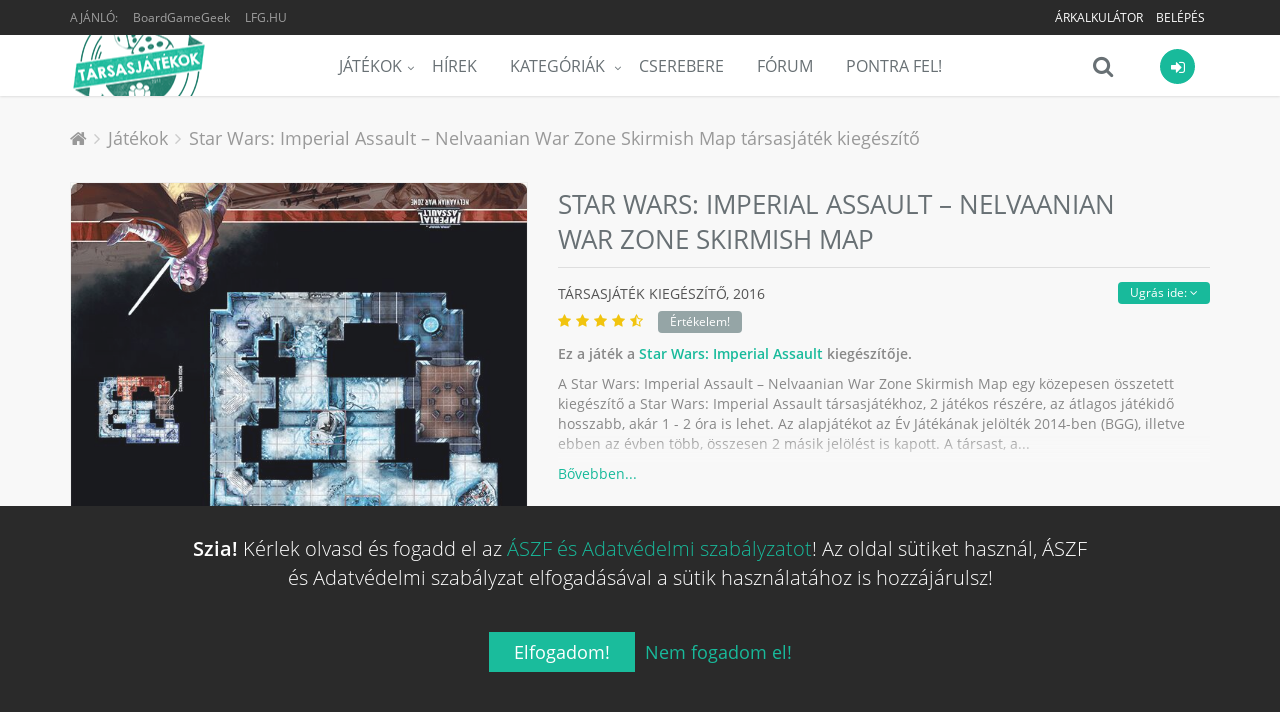

--- FILE ---
content_type: text/html; charset=UTF-8
request_url: https://tarsasjatekok.com/tarsasjatek/star-wars-imperial-assault-2014/kiegeszito/star-wars-imperial-assault-nelvaanian-war-zone-skirmish-map-2016
body_size: 43593
content:
<!DOCTYPE html><!--[if IE 9]><html lang="hu" class="ie9"><![endif]--><!--[if !IE]><!--><html lang="hu"><!--<![endif]--><head prefix="og: http://ogp.me/ns# fb: http://ogp.me/ns/fb# article: http://ogp.me/ns/article#"><script>
        window.dataLayer = window.dataLayer || [];
        function gtag(){dataLayer.push(arguments);}

        gtag('consent', 'default', {
            'ad_storage': 'denied',
            'ad_user_data': 'denied',
            'ad_personalization': 'denied',
            'analytics_storage': 'denied',
            'functionality_storage': 'denied',
            'personalization_storage': 'denied',
            'security_storage': 'denied',
        });
    </script><!-- Google tag (gtag.js) --><script async src="https://www.googletagmanager.com/gtag/js?id=AW-10788126766"></script><!-- End Google tag (gtag.js) --><title>Star Wars: Imperial Assault – Nelvaanian War Zone Skirmish Map társasjáték kiegészítő - Magyarország társasjáték keresője! A társasjáték érték!</title><!-- Meta --><meta charset="utf-8"><meta content="width=device-width, initial-scale=1.0" name="viewport"><meta content="A Star Wars: Imperial Assault – Nelvaanian War Zone Skirmish Map egy közepesen összetett kiegészítő a Star Wars: Imperial Assault társasjátékhoz, 2 játékos részére, az átlagos játékidő hosszabb, akár 1 - 2 óra is lehet. Az alapjátékot az..." name="description"><meta content="Tarsasjatekok.com" name="author"><meta name="robots" content="index, follow"><meta name="theme-color" content="#222222"><meta property="og:url" content="https://tarsasjatekok.com/tarsasjatek/star-wars-imperial-assault-2014/kiegeszito/star-wars-imperial-assault-nelvaanian-war-zone-skirmish-map-2016" /><meta property="og:type" content="website" /><meta property="og:title" content="Star Wars: Imperial Assault – Nelvaanian War Zone Skirmish Map társasjáték kiegészítő" /><meta property="og:description" content="A Star Wars: Imperial Assault – Nelvaanian War Zone Skirmish Map egy közepesen összetett kiegészítő a Star Wars: Imperial Assault társasjátékhoz, 2 játékos részére, az átlagos játékidő hosszabb, akár 1 - 2 óra is lehet. Az alapjátékot az..." /><meta property="og:image" content="https://tarsasjatekok.com/images/boardgame_image/profile_xlarge/2/29/299/299773.jpg" /><meta property="og:locale"  content="hu_HU" /><meta property="fb:app_id"  content="1572804772910917" /><meta name="google-site-verification" content="YKOHM92f7TQNfhB8hnDDr1eY091NjJQ1XnC8676V_xI" /><link rel="canonical" href="https://tarsasjatekok.com/tarsasjatek/star-wars-imperial-assault-2014/kiegeszito/star-wars-imperial-assault-nelvaanian-war-zone-skirmish-map-2016" /><link rel="alternate" type="application/rss+xml" title="Legfrissebb cikkeink" href="/hirek/rss/main.xml" /><link rel="dns-prefetch" href="//in.hotjar.com" /><link rel="dns-prefetch" href="//vc.hotjar.io" /><link rel="dns-prefetch" href="//connect.facebook.net" /><link rel="dns-prefetch" href="//www.google-analytics.com" /><link rel="dns-prefetch" href="//www.googletagservices.com" /><link rel="dns-prefetch" href="//img.youtube.com" /><link rel="dns-prefetch" href="//cdn.onesignal.com" /><!-- Favicon --><link rel="apple-touch-icon-precomposed" sizes="57x57" href="/images/icons/apple-touch-icon-57x57.png" /><link rel="apple-touch-icon-precomposed" sizes="114x114" href="/images/icons/apple-touch-icon-114x114.png" /><link rel="apple-touch-icon-precomposed" sizes="72x72" href="/images/icons/apple-touch-icon-72x72.png" /><link rel="apple-touch-icon-precomposed" sizes="144x144" href="/images/icons/apple-touch-icon-144x144.png" /><link rel="apple-touch-icon-precomposed" sizes="60x60" href="/images/icons/apple-touch-icon-60x60.png" /><link rel="apple-touch-icon-precomposed" sizes="120x120" href="/images/icons/apple-touch-icon-120x120.png" /><link rel="apple-touch-icon-precomposed" sizes="76x76" href="/images/icons/apple-touch-icon-76x76.png" /><link rel="apple-touch-icon-precomposed" sizes="152x152" href="/images/icons/apple-touch-icon-152x152.png" /><link rel="apple-touch-icon-precomposed" sizes="512x512" href="/images/icons/apple-touch-icon-512x512.png" /><link rel="icon" type="image/png" href="/images/icons/favicon-196x196.png" sizes="196x196" /><link rel="icon" type="image/png" href="/images/icons/favicon-96x96.png" sizes="96x96" /><link rel="icon" type="image/png" href="/images/icons/favicon-32x32.png" sizes="32x32" /><link rel="icon" type="image/png" href="/images/icons/favicon-16x16.png" sizes="16x16" /><link rel="icon" type="image/png" href="/images/icons/favicon-128.png" sizes="128x128" /><link rel="icon" type="image/png" href="/images/icons/favicon-512.png" sizes="512x512" /><meta name="application-name" content="Tarsasjatekok.com"/><meta name="msapplication-TileColor" content="#FFFFFF" /><meta name="msapplication-TileImage" content="/images/icons/mstile-144x144.png" /><meta name="msapplication-square70x70logo" content="/images/icons/mstile-70x70.png" /><meta name="msapplication-square150x150logo" content="/images/icons/mstile-150x150.png" /><meta name="msapplication-wide310x150logo" content="/images/icons/mstile-310x150.png" /><meta name="msapplication-square310x310logo" content="/images/icons/mstile-310x310.png" /><link rel="manifest" href="/manifest.json"><script src="https://cdn.onesignal.com/sdks/OneSignalSDK.js" async=""></script><script> var OneSignal = window.OneSignal || []; </script><!-- CSS Global Compulsory --><link rel="stylesheet" href="/assets/v1b6da/css/981c29e.css" /><link rel="preload" as="style" href="/assets/v1b6da/css/5b764c8.css" onload="this.onload=null;this.rel='stylesheet'" /><noscript><link rel="stylesheet" href="/assets/v1b6da/css/5b764c8.css" /></noscript><link rel="preload" as="style" href="/assets/v1b6da/css/50b6550.css" onload="this.onload=null;this.rel='stylesheet'" /><noscript><link rel="stylesheet" href="/assets/v1b6da/css/50b6550.css" /></noscript></head><body class="header-fixed bg-header"><div class="wrapper"><!--=== Header ===--><div class="header-root header-v5 header-static has-topbar"><!-- Topbar --><div class="topbar-v3"><div class="container"><div class="row"><div class="col-sm-4"><ul class="left-topbar"><li><span>Ajánló:</span></li><li><a href="https://boardgamegeek.com/boardgameexpansion/299773" target="_blank" class="no-upper" title="BoardGameGeek: Star Wars: Imperial Assault – Nelvaanian War Zone Skirmish Map">BoardGameGeek</a></li><li><a href="http://lfg.hu/?utm_source=tarsasjatekok.com" target="_blank">LFG.HU</a></li></ul></div><div class="col-sm-8"><ul class="list-inline right-topbar pull-right"><!-- ko if: has_facebook_prizegame --><li style="display: none" data-bind="with: has_facebook_prizegame, visible:$root.has_facebook_prizegame"><a data-bind="text: 'Nyereményjáték', attr: { 'href': $root.Router('bg_prizegame.facebook.show', slug) }"></a></li><!-- /ko --><!-- ko ifnot: has_facebook_prizegame --><li><a href="/arkalkulacio">
                                        Árkalkulátor
                                        <!-- ko if: $root.User.price_calculator_cnt --><span class="badge rounded-2x badge-red pull-right" style="margin: -2px 0 -6px 5px" data-bind="text: $root.User.price_calculator_cnt"></span><!-- /ko --></a></li><!-- /ko --><!-- ko if: $root.User.hasUser --><li style="display: none" data-bind="visible:$root.User.hasUser ">
                                    |
                                </li><li style="display: none" data-bind="visible:$root.User.hasUser "><a data-bind="attr: { href: $root.Router('user_profile',$root.User.userSlug(),$root.User.userId()) }"><i class="fa fa-user"></i></a></li><li style="display: none" data-bind="visible:$root.User.hasUser "><a data-bind="attr: { href: $root.Router('user_profile_settings',$root.User.userSlug(),$root.User.userId()) }"><i class="fa fa-cogs"></i></a></li><li style="display: none" data-bind="visible:$root.User.hasUser "><a href="/uzenetek"><i class="fa fa-envelope-o" data-bind="css: {'fa-badge-dot':$root.User.message_count}"></i></a></li><li style="display: none" data-bind="visible:$root.User.hasUser "><toggle-push-notifications params="auto_hide: true"></toggle-push-notifications></li><!-- /ko --><!-- ko ifnot: $root.User.hasUser --><li style="display: none" data-bind="visible: !$root.User.hasUser()"><a href="/register/">Belépés</a></li><!-- /ko --></ul></div></div></div></div><!--  End Topbar --><!-- Navbar --><div class="navbar navbar-default mega-menu" role="navigation"><div class="container" data-bind="css: { 'search-is-open': $root.main_search.is_open }"><!-- Brand and toggle get grouped for better mobile display --><div class="navbar-header"><button type="button" class="navbar-toggle" data-toggle="collapse" data-target=".navbar-responsive-collapse"><span class="sr-only">Menü</span><span class="icon-bar"></span><span class="icon-bar"></span><span class="icon-bar"></span></button><a class="navbar-brand" href="/"><span id="logo-header" title="Tarsasjatekok.com" data-logo="/images/logo.png" data-logo2x="/images/logo-2x.png"></span></a></div><!-- ko if: $root.User.showUserBar --><div class="shop-badge user-badge pull-right" data-bind="css: { 'active': $root.User.menu_is_open() }"><a class="user_icon" href="#"><i class="icon-custom icon-sm rounded-x fa fa-sign-in icon-bg-grey" data-bind="css: { 'icon-bg-u': $root.User.userLoaded(), 'fa-user': $root.User.hasUser(), 'fa-sign-in': !$root.User.hasUser() }"><!-- ko if: $root.User.userId --><img class="rounded-x" data-bind="attr:{ src:$root.Router('user_avatar',$root.User.userId(),'thumb_small',$root.User.avatarId(),true)} "><!-- /ko --></i></a><!-- ko if: $root.User.hasUser --><!-- ko if: $root.User.un_seen_notifications() > 0 --><span class="badge badge-red rounded-x" data-bind="text: $root.User.un_seen_notifications"></span><!-- /ko--><div class="badge-open"><div class="user_bar profile"><div class="profile-blog blog-border"><a class="name-location" data-bind="attr: { href: $root.Router('user_profile',$root.User.userSlug(),$root.User.userId()) }"><img class="avatar rounded-x" src="" data-bind="attr: { src: $root.Router('user_avatar',$root.User.userId(),'thumb_small',$root.User.avatarId()) }"><div class="name-location"><strong data-bind="text: $root.User.userName"></strong><small>
                            Ugrás a profilomra
                        </small></div></a><div class="clearfix"></div><hr><div class="notifications row bg-color-light"><a data-bind="attr: {'href':$root.User._ll()?$root.User._ll():'/logout'}" class="logout">
                        Kilépés <i class="fa fa-sign-out"></i></a><user-notifications params="headless: true, full: false, size: '35vh'"></user-notifications></div></div></div><div class="notifications"></div></div><!-- /ko --><!-- ko ifnot: $root.User.hasUser --><div class="badge-open"><div class="user_login"><form class="form-block login-block ajax" method="POST" action="/login_check"><div class="form-block-header"><h2 class="margin-bottom-15">Bejelentkezés</h2></div><div data-error></div><div class="input-group margin-bottom-10"><span class="input-group-addon rounded-left"><i class="icon-user color-white"></i></span><input type="text" name="_username" class="form-control rounded-right" placeholder="Felhasználónév"></div><div class="input-group margin-bottom-20"><span class="input-group-addon rounded-left"><i class="icon-lock color-white"></i></span><input type="password" name="_password" class="form-control rounded-right" placeholder="Jelszó"><input type="hidden" name="_remember_me" value="on"></div><div class="row margin-bottom-40"><div class="col-md-12"><button type="submit" class="btn-u btn-block btn-u-sea rounded">Bejelentkezés</button></div><div class="clearfix"></div><div class="register"><a href="/register/">
                            Még nem vagy tag?
                            Ide kattintva tudsz <b>regisztrálni!</b></a></div></div><div class="social-login"><div class="or rounded-x">Vagy</div><ul class="list-unstyled margin-bottom-20"><li><a href="/connect/facebook" class="btn rounded btn-block btn-lg btn-facebook-inversed margin-bottom-15"><i class="fa fa-facebook"></i> Belépés Facebook-kal
                            </a></li><li><a href="/connect/google" id="google_login" class="btn rounded btn-block btn-lg btn-gmail-inversed"><i class="fa fa-google"></i> Belépés Google-lel
                            </a></li><li><div class="register"><a href="/aszf" target="_blank">ÁSZF és Adatvédelmi szabályzat</a></div></li></ul></div></form></div></div><!-- /ko --></div><!-- /ko--><div class="shop-badge search-badge pull-right"><a class="search_icon" href="#" data-bind="click: $root.main_search.toggle"><i class="icon-custom icon-md fa fa-search icon-grey no-border" data-bind="css: { 'fa-times': $root.main_search.is_open, 'fa-refresh fa-spin': $root.main_search.loading }"></i></a><div class="search-bar"><input type="search" class="search-input form-control" data-bind="textInput: $root.main_search.search_string" data-mainsearchinput placeholder="Játék keresése..."></div></div><div class="navbar-collapse navbar-responsive-collapse collapse" aria-expanded="true"><!-- Nav Menu --><ul class="nav navbar-nav"><li class="dropdown"><a href="/tarsasjatek" class=dropdown-toggle" data-toggle="dropdown">Játékok</a><ul class="dropdown-menu"><li><a href="/tarsasjatek">Összes társasjáték</a></li><li><a href="/tarsasjatek/akcios-jatekok">Akciós társasjátékok</a></li><li><a href="/tarsasjatek/letoltheto-szabalyzat">Letölthető szabályzattal</a></li><li><a href="/tarsasjatek/top100">TOP100 társasjáték</a></li><li><a href="/tarsasjatek/hasonlo">Hasonló keresése</a></li><li class="dropdown-submenu"><a href="/az-ev-tarsasjatekai">Az év legjobb társasjátékai</a><ul class="dropdown-menu"><li><a href="/az-ev-tarsasjatekai/2023">Az év társasjátékai 2023</a></li><li><a href="/az-ev-tarsasjatekai/2022">Az év társasjátékai 2022</a></li><li><a href="/az-ev-tarsasjatekai/2021">Az év társasjátékai 2021</a></li><li><a href="/az-ev-tarsasjatekai/2020">Az év társasjátékai 2020</a></li><li><a href="/az-ev-tarsasjatekai/2019">Az év társasjátékai 2019</a></li></ul></li></ul></li><li><a href="/hirek">Hírek</a></li><li class="dropdown mega-menu-fullwidth"><a href="javascript:void(0);" class="dropdown-toggle" data-hover="dropdown" data-toggle="dropdown">
                    Kategóriák
                </a><ul class="dropdown-menu"><li><div class="mega-menu-content"><div class="container"><div class="row"><div class="col-md-2 col-sm-6"><h3 class="mega-menu-heading">a</h3><ul class="list-unstyled style-list"><li><a href="/tarsasjatek/kategoria/akcio-ugyessegi">Akció</a><span class="badge badge-blue category-cnt-badge">7403</span></li><li><a href="/tarsasjatek/kategoria/alkudozas">Alkudozás</a><span class="badge badge-aqua category-cnt-badge">4423</span></li><li><a href="/tarsasjatek/kategoria/allat">Állat</a><span class="badge badge-orange category-cnt-badge">9924</span></li></ul><h3 class="mega-menu-heading">b</h3><ul class="list-unstyled style-list"><li><a href="/tarsasjatek/kategoria/bloff">Blöff</a><span class="badge badge-aqua category-cnt-badge">5502</span></li></ul><h3 class="mega-menu-heading">c</h3><ul class="list-unstyled style-list"><li><a href="/tarsasjatek/kategoria/civilizacio">Civilizáció</a><span class="badge badge-dark category-cnt-badge">1825</span></li></ul><h3 class="mega-menu-heading">e</h3><ul class="list-unstyled style-list"><li><a href="/tarsasjatek/kategoria/egyszeru">Egyszerű</a><span class="badge badge-aqua category-cnt-badge">8390</span></li><li><a href="/tarsasjatek/kategoria/epites-terjeszkedes">Építés</a><span class="badge badge-aqua category-cnt-badge">2687</span></li></ul></div><div class="col-md-2 col-sm-6"><h3 class="mega-menu-heading">f</h3><ul class="list-unstyled style-list"><li><a href="/tarsasjatek/kategoria/fantasy">Fantasy</a><span class="badge badge-orange category-cnt-badge">20124</span></li><li><a href="/tarsasjatek/kategoria/felfedezo">Felfedező</a><span class="badge badge-sea category-cnt-badge">5478</span></li><li><a href="/tarsasjatek/kategoria/felnott">Felnőtt</a><span class="badge badge-sea category-cnt-badge">2239</span></li><li><a href="/tarsasjatek/kategoria/film-tv-radio-alapu">Film</a><span class="badge badge-light category-cnt-badge">8662</span></li></ul><h3 class="mega-menu-heading">g</h3><ul class="list-unstyled style-list"><li><a href="/tarsasjatek/kategoria/gyerek-jatek">Gyerek játék</a><span class="badge badge-purple category-cnt-badge">18624</span></li><li><a href="/tarsasjatek/kategoria/gyilkossag-rejtely">Gyilkosság</a><span class="badge badge-blue category-cnt-badge">2680</span></li><li><a href="/tarsasjatek/kategoria/gyujtheto-tartozekok">Gyűjthető tartozékok</a><span class="badge badge-orange category-cnt-badge">3030</span></li></ul><h3 class="mega-menu-heading">h</h3><ul class="list-unstyled style-list"><li><a href="/tarsasjatek/kategoria/haboru">Háború</a><span class="badge badge-dark category-cnt-badge">25839</span></li><li><a href="/tarsasjatek/kategoria/harc">Harc</a><span class="badge badge-red category-cnt-badge">12123</span></li><li><a href="/tarsasjatek/kategoria/horror">Horror</a><span class="badge badge-light category-cnt-badge">5016</span></li><li><a href="/tarsasjatek/kategoria/humor">Humor</a><span class="badge badge-red category-cnt-badge">8225</span></li></ul></div><div class="clearfix hidden visible-sm-block visible-xs-block"></div><div class="col-md-2 col-sm-6"><h3 class="mega-menu-heading">i</h3><ul class="list-unstyled style-list"><li><a href="/tarsasjatek/kategoria/ido-alapu">Idő alapú</a><span class="badge badge-blue category-cnt-badge">3499</span></li><li><a href="/tarsasjatek/kategoria/ii-vilaghaboru">II. világháború</a><span class="badge badge-light category-cnt-badge">7774</span></li></ul><h3 class="mega-menu-heading">k</h3><ul class="list-unstyled style-list"><li><a href="/tarsasjatek/kategoria/kaland">Kaland</a><span class="badge badge-aqua category-cnt-badge">8900</span></li><li><a href="/tarsasjatek/kategoria/kaloz">Kalóz</a><span class="badge badge-aqua category-cnt-badge">1755</span></li><li><a href="/tarsasjatek/kategoria/kartyajatek">Kártyajáték</a><span class="badge badge-orange category-cnt-badge">46633</span></li><li><a href="/tarsasjatek/kategoria/kepregeny-grafikus-novella">Képregény</a><span class="badge badge-blue category-cnt-badge">2727</span></li><li><a href="/tarsasjatek/kategoria/kockajatek">Kockajáték</a><span class="badge badge-green category-cnt-badge">15431</span></li><li><a href="/tarsasjatek/kategoria/konyv">Könyv</a><span class="badge badge-blue category-cnt-badge">5286</span></li><li><a href="/tarsasjatek/kategoria/konyv-alapu">Könyv alapú</a><span class="badge badge-green category-cnt-badge">3269</span></li><li><a href="/tarsasjatek/kategoria/kornyezet">Környezet</a><span class="badge badge-dark category-cnt-badge">1992</span></li><li><a href="/tarsasjatek/kategoria/kovetkezteto">Következtető</a><span class="badge badge-yellow category-cnt-badge">6729</span></li><li><a href="/tarsasjatek/kategoria/kozepkori">Középkori</a><span class="badge badge-green category-cnt-badge">5882</span></li><li><a href="/tarsasjatek/kategoria/kozgazdasag">Közgazdaság</a><span class="badge badge-purple category-cnt-badge">9275</span></li></ul></div><div class="col-md-2 col-sm-6"><h3 class="mega-menu-heading">m</h3><ul class="list-unstyled style-list"><li><a href="/tarsasjatek/kategoria/matek">Matek</a><span class="badge badge-blue category-cnt-badge">2287</span></li><li><a href="/tarsasjatek/kategoria/memoria">Memória</a><span class="badge badge-dark category-cnt-badge">4289</span></li><li><a href="/tarsasjatek/kategoria/miniaturok">Miniatűrök</a><span class="badge badge-blue category-cnt-badge">16695</span></li><li><a href="/tarsasjatek/kategoria/mitologia">Mitológia</a><span class="badge badge-red category-cnt-badge">2478</span></li><li><a href="/tarsasjatek/kategoria/modern-hadviseles">Modern hadviselés</a><span class="badge badge-green category-cnt-badge">2471</span></li></ul><h3 class="mega-menu-heading">n</h3><ul class="list-unstyled style-list"><li><a href="/tarsasjatek/kategoria/nyomtasd-es-jatszd">Nyomtasd és Játszd</a><span class="badge badge-dark category-cnt-badge">9976</span></li></ul><h3 class="mega-menu-heading">o</h3><ul class="list-unstyled style-list"><li><a href="/tarsasjatek/kategoria/oktatas">Oktatás</a><span class="badge badge-green category-cnt-badge">10463</span></li><li><a href="/tarsasjatek/kategoria/osi">Ősi</a><span class="badge badge-blue category-cnt-badge">3560</span></li></ul><h3 class="mega-menu-heading">p</h3><ul class="list-unstyled style-list"><li><a href="/tarsasjatek/kategoria/partijatek">Partijáték</a><span class="badge badge-orange category-cnt-badge">15711</span></li></ul></div><div class="clearfix hidden visible-sm-block visible-xs-block"></div><div class="col-md-2 col-sm-6"><h3 class="mega-menu-heading">p</h3><ul class="list-unstyled style-list"><li><a href="/tarsasjatek/kategoria/politika">Politika</a><span class="badge badge-light category-cnt-badge">2766</span></li></ul><h3 class="mega-menu-heading">r</h3><ul class="list-unstyled style-list"><li><a href="/tarsasjatek/kategoria/rejtveny-kirakos">Rejtvény</a><span class="badge badge-dark category-cnt-badge">4874</span></li><li><a href="/tarsasjatek/kategoria/repules">Repülés</a><span class="badge badge-dark category-cnt-badge">2519</span></li></ul><h3 class="mega-menu-heading">s</h3><ul class="list-unstyled style-list"><li><a href="/tarsasjatek/kategoria/sci-fi">Sci-Fi</a><span class="badge badge-blue category-cnt-badge">13481</span></li><li><a href="/tarsasjatek/kategoria/sport">Sport</a><span class="badge badge-light category-cnt-badge">6685</span></li><li><a href="/tarsasjatek/kategoria/strategia">Stratégia</a><span class="badge badge-aqua category-cnt-badge">12040</span></li><li><a href="/tarsasjatek/kategoria/szallitas">Szállítás</a><span class="badge badge-blue category-cnt-badge">2175</span></li><li><a href="/tarsasjatek/kategoria/szamok">Számok</a><span class="badge badge-brown category-cnt-badge">1821</span></li><li><a href="/tarsasjatek/kategoria/szojatek">Szójáték</a><span class="badge badge-yellow category-cnt-badge">4771</span></li></ul></div><div class="col-md-2 col-sm-6"><h3 class="mega-menu-heading">t</h3><ul class="list-unstyled style-list"><li><a href="/tarsasjatek/kategoria/tenger">Tenger</a><span class="badge badge-yellow category-cnt-badge">3834</span></li></ul><h3 class="mega-menu-heading">u</h3><ul class="list-unstyled style-list"><li><a href="/tarsasjatek/kategoria/utazas">Utazás</a><span class="badge badge-green category-cnt-badge">2578</span></li></ul><h3 class="mega-menu-heading">v</h3><ul class="list-unstyled style-list"><li><a href="/tarsasjatek/kategoria/vadnyugat">Vadnyugat</a><span class="badge badge-purple category-cnt-badge">1490</span></li><li><a href="/tarsasjatek/kategoria/vallas">Vallás</a><span class="badge badge-light category-cnt-badge">1463</span></li><li><a href="/tarsasjatek/kategoria/videojatek-alapu">Videójáték alapú</a><span class="badge badge-sea category-cnt-badge">2258</span></li><li><a href="/tarsasjatek/kategoria/vilagur">Világűr</a><span class="badge badge-green category-cnt-badge">2162</span></li><li><a href="/tarsasjatek/kategoria/vonatok">Vonatok</a><span class="badge badge-purple category-cnt-badge">1857</span></li></ul><h3 class="mega-menu-heading">z</h3><ul class="list-unstyled style-list"><li><a href="/tarsasjatek/kategoria/zombi">Zombi</a><span class="badge badge-green category-cnt-badge">1614</span></li></ul></div><div class="clearfix hidden visible-sm-block visible-xs-block"></div></div></div></div></li></ul></li><li><a href="/cserebere">Cserebere</a></li><li><a href="/forum">Fórum</a></li><li><a href="/pontra-fel">Pontra Fel!</a></li></ul><!-- End Nav Menu --></div></div></div><!-- End Navbar --></div><div class="header-v5-placeholder"></div><!--=== End Header ===--><!-- ko if: $root.User.showUserBar --><div class="main_search hidden" data-bind="css: { 'hidden': $root.main_search.hideResults }"><div class="search_results"><div data-results><!-- ko if: $root.main_search.loading --><div><h4 class="text-center"><i class="fa fa-refresh fa-spin"></i>
                                Keresés...
                            </h4></div><!-- /ko --><!-- ko ifnot: $root.main_search.loading --><!-- ko ifnot: $root.main_search.boardgames().length --><div><h4 class="text-center"><i class="fa fa-times"></i>
                                Nincs találat...
                            </h4></div><!-- /ko --><!-- ko foreach: $root.main_search.boardgames --><!-- ko if: $index --><hr class="margin-top-10 margin-bottom-10"><!-- /ko --><a class="row" data-bind="bgHref: $data,css: {'selected':$index()==$root.main_search.selected()},attr:{'id':'main_search_result_'+$index()}"><div class="col-xs-4"><img class="full-width img-responsive" data-bind="
                                    attr: { alt: $data.primary_name },
                                    bgSrc: [$data,'profile_large']
                                "></div><div class="col-xs-8 padding-top-5 padding-bottom-5"><h4><span data-bind="text: $data.primary_name"></span><!-- ko if: $data.yearpublished --><small><!-- ko if: $data.hu_publisher --><!-- ko text: $data.orig_yearpublished --><!-- /ko -->, magyar: <!-- ko text: $data.yearpublished --><!-- /ko --><!-- /ko --><!-- ko ifnot: $data.hu_publisher --><!-- ko text: $data.yearpublished --><!-- /ko --><!-- /ko --></small><!-- ko if: $data.user_offers_cnt > 0 --><small><strong><!-- ko text: $data.user_offers_cnt --><!-- /ko --> felhasználó árulja, <!-- ko priceFrom: $data.user_offers_price --><!-- /ko --></strong></small><!-- /ko --><!-- /ko --></h4><!-- ko if: $data.price_range_min > 0 && $data.active_product_cnt > 0 --><span class="price">
                                    Boltok: <!-- ko priceFrom: $data.price_range_min --><!-- /ko --><!-- ko if: $data.price_discount > 0 -->
                                        &nbsp;<span class="label rounded label-orange" data-bind="text: ' -'+(100*$data.price_discount).toFixed(0)+'%'"></span><!-- /ko --></span><!-- /ko --></div></a><!-- /ko --><!-- /ko --></div></div></div><div class="bottom_search clearfix" data-bind="css: { 'open': $root.main_search.is_open }"><input type="search" class="search-input form-control" data-bind="textInput: $root.main_search.search_string" data-mainsearchinput placeholder="Játék keresése..."><i class="fa fa-search" data-bind="click: $root.main_search.toggle, css: { 'fa-times': $root.main_search.is_open, 'fa-refresh fa-spin': $root.main_search.loading }"></i></div><!-- /ko --><div class="main-container-page"><div class="shop-product breadcrums padding-bottom-0 no-border"><div class="container"><ul class="breadcrumb-v5" itemscope itemtype="https://schema.org/BreadcrumbList"><li><a href="/"><i class="fa fa-home"></i></a></li><li itemprop="itemListElement" itemscope itemtype="https://schema.org/ListItem"><a href="/tarsasjatek" itemprop="item"><span itemprop="name">Játékok</span></a><meta itemprop="position" content="1"></li><li class="active" itemprop="itemListElement" itemscope itemtype="https://schema.org/ListItem"><a href="https://tarsasjatekok.com/tarsasjatek/star-wars-imperial-assault-2014/kiegeszito/star-wars-imperial-assault-nelvaanian-war-zone-skirmish-map-2016" itemprop="item">Star Wars: Imperial Assault – Nelvaanian War Zone Skirmish Map társasjáték kiegészítő</a><meta itemprop="name" content="Star Wars: Imperial Assault – Nelvaanian War Zone Skirmish Map társasjáték kiegészítő"><meta itemprop="position" content="2"></li></ul></div></div><div itemscope itemtype="http://schema.org/Product"><meta itemprop="name" content="Star Wars: Imperial Assault – Nelvaanian War Zone Skirmish Map"><span itemprop="brand" itemscope itemtype="http://schema.org/Organization"><meta itemprop="name" content="Fantasy Flight Games"></span><div class="shop-product padding-top-0"><span itemprop="aggregateRating" itemscope itemtype="http://schema.org/AggregateRating"><meta itemprop="ratingValue" content="8.45455"><meta itemprop="ratingCount" content="11"><meta itemprop="bestRating" content="10"><meta itemprop="worstRating" content="1"></span><div class="container"><div class="row"><div class="col-md-5 margin-bottom-20 md-margin-bottom-50 images"><a class="fancybox main-img" data-fancybox="Star Wars: Imperial Assault – Nelvaanian War Zone Skirmish Map" href="/images/boardgame_image/profile_xlarge/2/29/299/299773.jpg"><div class="img-responsive"><img class="img-responsive" src="/images/boardgame_image/profile_xlarge/2/29/299/299773.jpg" itemprop="image" alt="Star Wars: Imperial Assault – Nelvaanian War Zone Skirmish Map" width="610" height="606" loading="lazy"></div></a><div class="row img-thumbs"><div class="col-xs-12 img margin-top-30 text-center recommend-video"><span type="button" class="btn-u btn-u-xs rounded" data-name="Star Wars: Imperial Assault – Nelvaanian War Zone Skirmish Map" data-id="299773">
                                    Videó beküldése
                                </span></div></div></div><div class="col-md-7 shop-product-details"><div class="shop-product-heading"><h1>
                                Star Wars: Imperial Assault – Nelvaanian War Zone Skirmish Map <span class="boardgame-type">társasjáték Kiegészítő</span></h1></div><div data-subpartmenu class="sub-part-menu"></div><h3 class="shop-product-title">
                            társasjáték Kiegészítő,
                                                            <span itemprop="releaseDate">2016</span><div class="rating boardgame-rating" data-name="Star Wars: Imperial Assault – Nelvaanian War Zone Skirmish Map" data-id="299773"><i class="fa fa-star"></i><i class="fa fa-star"></i><i class="fa fa-star"></i><i class="fa fa-star"></i><i class="fa fa-star-half-o"></i><!-- ko ifnot: $root.User.boardgame_rating --><span class="btn-u btn-u-xs rounded btn-u-default">Értékelem!</span><!-- /ko --></div></h3><div class="description closed"><p><strong>
                                                                                    Ez a játék a <a href="/tarsasjatek/odalent-kalandok-a-melyben-2005/kiegeszito/star-wars-imperial-assault-2014">Star Wars: Imperial Assault</a> kiegészítője.
                                                                            </strong></p><div class="short-description"><p>A Star Wars: Imperial Assault – Nelvaanian War Zone Skirmish Map egy közepesen összetett kiegészítő a Star Wars: Imperial Assault társasjátékhoz, 2 játékos részére, az átlagos játékidő hosszabb, akár 1 - 2 óra is lehet. Az alapjátékot az Év Játékának jelölték 2014-ben (BGG), illetve ebben az évben több, összesen 2 másik jelölést is kapott. A társast, a...</p></div><div class="long-description"><div class="text-justify" itemprop="description">
                                        A Star Wars: Imperial Assault – Nelvaanian War Zone Skirmish Map egy közepesen összetett kiegészítő a Star Wars: Imperial Assault társasjátékhoz, 2 játékos részére, az átlagos játékidő hosszabb, akár 1 - 2 óra is lehet. Az alapjátékot az Év Játékának jelölték 2014-ben (BGG), illetve ebben az évben több, összesen 2 másik jelölést is kapott. A társast, a bonyolultsága miatt, csak 14 éves kortól ajánljuk kipróbálni. A játékmenet erősen épít a váltakozó képességek, a kampány/harci kártya vezérelt és a kockadobás mechanizmusokra.
                                                                                                                    </div></div></div><div class="toggler text-left"><a href="javascript:void(0)"></a></div><div class="margin-top-10"><boardgame-properties-extended params="boardgame: {&quot;id&quot;:299773,&quot;playingtime&quot;:120,&quot;minplaytime&quot;:60,&quot;maxplaytime&quot;:120,&quot;maxplayers&quot;:2,&quot;minplayers&quot;:2,&quot;bestplayers&quot;:null,&quot;bestplayers_max&quot;:null,&quot;bestplayers_min&quot;:null,&quot;has_videos&quot;:false,&quot;has_rulebooks&quot;:false,&quot;minage&quot;:14,&quot;complexity&quot;:3,&quot;language_dependence&quot;:null,&quot;has_review&quot;:false,&quot;comments&quot;:true}"></boardgame-properties-extended></div><div class="margin-top-20"><fb-share></fb-share></div><!-- EMPTY[60]:missing products --><div class="margin-top-40"><boardgame-list-buttons params="boardgame_id: 299773"></boardgame-list-buttons></div><p class="wishlist-category"><strong>
                                    Kategória:
                                </strong><a href="/tarsasjatek/kategoria/sci-fi" itemprop="category">Sci-Fi</a>, <a href="/tarsasjatek/kategoria/kiegeszito" itemprop="category">Kiegészítő</a>, <a href="/tarsasjatek/kategoria/miniaturok" itemprop="category">Miniatűrök</a>, <a href="/tarsasjatek/kategoria/film-tv-radio-alapu" itemprop="category">Film / TV / Rádió alapú</a><br><strong>
                                    Mechanizmus:
                                </strong><a href="/tarsasjatek/mechanizmus/valtakozo-kepessegek" itemprop="category">Váltakozó képességek</a>, <a href="/tarsasjatek/mechanizmus/kampany-harci-kartya-vezerelt" itemprop="category">Kampány/Harci kártya vezérelt</a>, <a href="/tarsasjatek/mechanizmus/kockadobas" itemprop="category">Kockadobás</a></p></div></div></div></div><pdf-partners params="id: 299773"></pdf-partners><div class="content-md container padding-bottom-20"><div class="row margin-bottom-40 equal-height-columns"><div class="col-md-4 col-sm-6 col-md-offset-0 col-sm-offset-0 product-service md-margin-bottom-30" data-badge="expansion"><div class="product-service-heading"><i class="fa fa-puzzle-piece"></i></div><div class="product-service-in equal-height-column"><h3>Kiegészítő</h3><p>Ez a játék egy kiegészítő. Ez ilyen játékok az eredeti játékhoz, annak élményéhez, mechanizmusához, készletéhez, adnak plusz elemeket.</p></div></div><div class="col-md-4 col-sm-6 product-service md-margin-bottom-30" data-badge="couple"><div class="product-service-heading"><i class="fa fa-user-times"></i><span>2</span></div><div class="product-service-in equal-height-column"><h3>Párosan</h3><p>Már ketten is játszható! Remek kikapcsolódás lehet pároknak is!</p></div></div><div class="col-md-4 col-sm-6 product-service md-margin-bottom-30" data-badge="scifi"><div class="product-service-heading"><i class="fa fa-rocket"></i></div><div class="product-service-in equal-height-column"><h3>Sci-fi</h3><p>Ebben a társasjátékban megelevenednek a könyvekből, filmekből és számítógépes játékokból ismert tudományos fantasztikus történetek.</p></div></div></div><display-partner params="position_id: &quot;[base64]&quot;,position: &quot;\u00dczletek felett&quot;,boardgame_ids: [299773],boardgame_categories: [1016,1042,1047,1064],boardgame_families: [26488],article_tags: [],article_categories: [],shops: [],shops_own_published: []"></display-partner><div class="margin-bottom-40"><div class="row margin-top-40" data-subpart="Árak és üzletek"><div id="shops" class="anchor"></div><div class="col-xs-12"><div class="headline margin-top-0"><h3 class="light-title">Star Wars: Imperial Assault – Nelvaanian War Zone Skirmish Map társasjáték kiegészítő vásárlása, árak és üzletek</h3></div></div><div class="col-xs-12"><p class="text-center margin-bottom-0">
                    Jelenleg egyik üzletben sem kapható a játék! Állíts be egy árufigyelést, hogy értesülj, amikor újra kapható lesz a boltokban!
                </p></div></div><div class="row margin-top-40"><div id="watchers" class="anchor"></div><div class="col-xs-12"><product-watchers params="boardgameId: 299773"></product-watchers></div></div></div><display-partner params="position_id: &quot;[base64]&quot;,position: &quot;Szab\u00e1lyok felett&quot;,boardgame_ids: [299773],boardgame_categories: [1016,1042,1047,1064],boardgame_families: [26488],article_tags: [],article_categories: [],shops: [],shops_own_published: []"></display-partner><display-partner params="position_id: &quot;AnJReXdQCjNaTg5VZmcpBHM0EzYUUQBDaVB4KQtpYzAiWSBQGjQ3aQZuRVIIMxJsfBMKYRwbM2I5PT94DXcQBB1cczICCyQbVhkuA0cVa0E2eiAhUil+LHooS10JFRsKcFUmTH9rDFsSH1U7C25cKQd2ETshfmwzSHNQamUEc2EDKDYYWm5UBw==&quot;,position: &quot;Cikkek felett&quot;,boardgame_ids: [299773],boardgame_categories: [1016,1042,1047,1064],boardgame_families: [26488],article_tags: [],article_categories: [],shops: [],shops_own_published: []"></display-partner><!-- EMPTY[1200]:missing articles --><!-- EMPTY[7200]:missing awards --><!-- EMPTY[7200]:missing events --><div class="margin-bottom-40 position-relative"><div class="row"><div class="col-xs-12"><div class="headline margin-top-0" data-subpart="Kommentek"><h3 class="light-title">Kommentek <span data-commentcounter="299773"></span></h3></div></div></div><boardgame-comments params="categorySlug:'',forumSlug:'',topicSlug:'', boardgameId: 299773">
</boardgame-comments></div><div class="margin-bottom-20"><div class="row"><div class="col-xs-12"><div class="headline margin-top-0" data-subpart="Kiegészítők"><h3 class="light-title">
                                                                            A <a href="/tarsasjatek/odalent-kalandok-a-melyben-2005/kiegeszito/star-wars-imperial-assault-2014">Star Wars: Imperial Assault</a>
                                                                        társasjáték és kiegészítői (53)
                                </h3></div></div></div><boardgame-expansions params="boardgame: 164153, searchResult: {&quot;data&quot;:[{&quot;id&quot;:164153,&quot;type&quot;:&quot;boardgame&quot;,&quot;honor_cnt&quot;:3,&quot;primary_name&quot;:&quot;Star Wars: Imperial Assault&quot;,&quot;primary_slug&quot;:&quot;star-wars-imperial-assault-2014&quot;,&quot;parent_slug&quot;:null,&quot;short_name&quot;:&quot;Star Wars: Imperial Assault&quot;,&quot;short_description&quot;:&quot;A Birodalom \u00e9s a Felkel\u00e9s k\u00f6zt minden szinten folyik a h\u00e1bor\u00fa. Az \u0171rben csatahaj\u00f3k k\u00fczdenek a kontroll\u00e9rt, a h\u00e1tt\u00e9rben k\u00e9mek \u00e9s \u00fcgyn\u00f6k\u00f6k tev\u00e9kenykednek, m\u00edg a harcmez\u0151n...&quot;,&quot;main_publisher&quot;:{&quot;hu_publisher&quot;:false,&quot;id&quot;:17,&quot;name&quot;:&quot;Fantasy Flight Games&quot;,&quot;slug&quot;:&quot;fantasy-flight-games&quot;,&quot;boardgame_count&quot;:1994},&quot;yearpublished&quot;:2014,&quot;orig_yearpublished&quot;:2014,&quot;release_date&quot;:&quot;2014-01-01T00:00:00+01:00&quot;,&quot;hu_release_date&quot;:&quot;2014-01-01T00:00:00+01:00&quot;,&quot;hu_announcement_date&quot;:&quot;2014-01-01T00:00:00+01:00&quot;,&quot;release_state&quot;:&quot;hu_released&quot;,&quot;minplayers&quot;:2,&quot;maxplayers&quot;:5,&quot;bestplayers&quot;:2,&quot;bestplayers_max&quot;:5,&quot;bestplayers_min&quot;:2,&quot;playingtime&quot;:120,&quot;maxplaytime&quot;:120,&quot;minplaytime&quot;:60,&quot;minage&quot;:14,&quot;language_dependence&quot;:3,&quot;complexity&quot;:4,&quot;hu_publisher&quot;:true,&quot;cancelled&quot;:false,&quot;published&quot;:true,&quot;rank&quot;:1046,&quot;video_cnt&quot;:1,&quot;deleted&quot;:false,&quot;rating&quot;:7.95441,&quot;rating_cnt&quot;:25779,&quot;highlighted&quot;:4,&quot;impression&quot;:98,&quot;custom_image&quot;:null,&quot;has_images&quot;:true,&quot;has_rulebook&quot;:true,&quot;user_list&quot;:null,&quot;user_list_item&quot;:null,&quot;product_cnt&quot;:19,&quot;product_in_stock&quot;:true,&quot;active_product_cnt&quot;:4,&quot;has_buyable_products&quot;:true,&quot;price_range_min&quot;:48411,&quot;price_range_max&quot;:48411,&quot;price_range_diff&quot;:0,&quot;price_discount&quot;:null,&quot;price_discount_value&quot;:null,&quot;price_discount_price&quot;:null,&quot;price_discount_avg_price&quot;:40245,&quot;in_stock_changed_last&quot;:&quot;2025-05-08T01:24:12+02:00&quot;,&quot;in_stock&quot;:true,&quot;user_offers_cnt&quot;:2,&quot;user_offers_price&quot;:35000,&quot;user_offers_changed&quot;:&quot;2025-09-28T20:14:40+02:00&quot;,&quot;total_offers_cnt&quot;:6,&quot;total_offers_price_min&quot;:35000,&quot;total_offers_price_max&quot;:48411,&quot;popularity&quot;:null,&quot;for_children&quot;:false,&quot;for_adults&quot;:false,&quot;is_new&quot;:false,&quot;mechanic&quot;:[{&quot;id&quot;:2011,&quot;name&quot;:&quot;Modul\u00e1ris t\u00e1bla&quot;,&quot;slug&quot;:&quot;modularis-tabla&quot;,&quot;boardgame_count&quot;:9388},{&quot;id&quot;:2015,&quot;name&quot;:&quot;V\u00e1ltakoz\u00f3 k\u00e9pess\u00e9gek&quot;,&quot;slug&quot;:&quot;valtakozo-kepessegek&quot;,&quot;boardgame_count&quot;:17960},{&quot;id&quot;:2019,&quot;name&quot;:&quot;Sz\u00f6vets\u00e9gek&quot;,&quot;slug&quot;:&quot;szovetsegek&quot;,&quot;boardgame_count&quot;:5559},{&quot;id&quot;:2028,&quot;name&quot;:&quot;Szerepj\u00e1tsz\u00e1s&quot;,&quot;slug&quot;:&quot;szerepjatszas&quot;,&quot;boardgame_count&quot;:4829},{&quot;id&quot;:2072,&quot;name&quot;:&quot;Kockadob\u00e1s&quot;,&quot;slug&quot;:&quot;kockadobas&quot;,&quot;boardgame_count&quot;:44395},{&quot;id&quot;:2676,&quot;name&quot;:&quot;R\u00e1cs mozg\u00e1s&quot;,&quot;slug&quot;:&quot;racs-mozgas&quot;,&quot;boardgame_count&quot;:9523},{&quot;id&quot;:2819,&quot;name&quot;:&quot;Solitaire&quot;,&quot;slug&quot;:&quot;solitaire&quot;,&quot;boardgame_count&quot;:8048},{&quot;id&quot;:2822,&quot;name&quot;:&quot;Szcen\u00e1ri\u00f3 \/ K\u00fcldet\u00e9s \/ Kamp\u00e1ny&quot;,&quot;slug&quot;:&quot;szcenario-kuldetes-kampany&quot;,&quot;boardgame_count&quot;:5186},{&quot;id&quot;:2856,&quot;name&quot;:&quot;Die Icon Resolution&quot;,&quot;slug&quot;:&quot;die-icon-resolution&quot;,&quot;boardgame_count&quot;:683},{&quot;id&quot;:2940,&quot;name&quot;:&quot;N\u00e9gysz\u00f6g-r\u00e1cs&quot;,&quot;slug&quot;:&quot;negyszog-racs&quot;,&quot;boardgame_count&quot;:2468},{&quot;id&quot;:2975,&quot;name&quot;:&quot;Line of Sight&quot;,&quot;slug&quot;:&quot;line-of-sight&quot;,&quot;boardgame_count&quot;:1640}],&quot;category&quot;:[{&quot;id&quot;:1016,&quot;name&quot;:&quot;Sci-Fi&quot;,&quot;slug&quot;:&quot;sci-fi&quot;,&quot;boardgame_count&quot;:13481},{&quot;id&quot;:1019,&quot;name&quot;:&quot;H\u00e1bor\u00fa&quot;,&quot;slug&quot;:&quot;haboru&quot;,&quot;boardgame_count&quot;:25839},{&quot;id&quot;:1020,&quot;name&quot;:&quot;Felfedez\u0151&quot;,&quot;slug&quot;:&quot;felfedezo&quot;,&quot;boardgame_count&quot;:5478},{&quot;id&quot;:1022,&quot;name&quot;:&quot;Kaland&quot;,&quot;slug&quot;:&quot;kaland&quot;,&quot;boardgame_count&quot;:8900},{&quot;id&quot;:1046,&quot;name&quot;:&quot;Harc&quot;,&quot;slug&quot;:&quot;harc&quot;,&quot;boardgame_count&quot;:12123},{&quot;id&quot;:1047,&quot;name&quot;:&quot;Miniat\u0171r\u00f6k&quot;,&quot;slug&quot;:&quot;miniaturok&quot;,&quot;boardgame_count&quot;:16695},{&quot;id&quot;:1064,&quot;name&quot;:&quot;Film \/ TV \/ R\u00e1di\u00f3 alap\u00fa&quot;,&quot;slug&quot;:&quot;film-tv-radio-alapu&quot;,&quot;boardgame_count&quot;:8662}],&quot;family_ids&quot;:{&quot;0&quot;:5602,&quot;2&quot;:5679,&quot;5&quot;:26488}},{&quot;parent_slug&quot;:&quot;star-wars-imperial-assault-2014&quot;,&quot;id&quot;:180621,&quot;type&quot;:&quot;boardgameexpansion&quot;,&quot;honor_cnt&quot;:0,&quot;primary_name&quot;:&quot;Star Wars: Imperial Assault \u2013 Alliance Smuggler Ally Pack&quot;,&quot;primary_slug&quot;:&quot;star-wars-imperial-assault-alliance-smuggler-ally-pack-2015&quot;,&quot;short_name&quot;:&quot;Star Wars: Imperial Assault \u2013...&quot;,&quot;short_description&quot;:&quot;\u00dajabb csemp\u00e9sz a l\u00e1that\u00e1ron az Imperial Assault alapdobozhoz.&quot;,&quot;main_publisher&quot;:{&quot;hu_publisher&quot;:false,&quot;id&quot;:15889,&quot;name&quot;:&quot;Asterion Press&quot;,&quot;slug&quot;:&quot;asterion-press&quot;,&quot;boardgame_count&quot;:371},&quot;yearpublished&quot;:2015,&quot;orig_yearpublished&quot;:2015,&quot;release_date&quot;:&quot;2015-01-01T00:00:00+01:00&quot;,&quot;hu_release_date&quot;:null,&quot;hu_announcement_date&quot;:null,&quot;release_state&quot;:&quot;released&quot;,&quot;minplayers&quot;:2,&quot;maxplayers&quot;:5,&quot;bestplayers&quot;:null,&quot;bestplayers_max&quot;:null,&quot;bestplayers_min&quot;:null,&quot;playingtime&quot;:null,&quot;maxplaytime&quot;:null,&quot;minplaytime&quot;:null,&quot;minage&quot;:12,&quot;language_dependence&quot;:null,&quot;complexity&quot;:2,&quot;hu_publisher&quot;:false,&quot;cancelled&quot;:false,&quot;published&quot;:true,&quot;rank&quot;:null,&quot;video_cnt&quot;:1,&quot;deleted&quot;:false,&quot;rating&quot;:7.77682,&quot;rating_cnt&quot;:401,&quot;highlighted&quot;:3,&quot;impression&quot;:0,&quot;custom_image&quot;:null,&quot;has_images&quot;:true,&quot;has_rulebook&quot;:false,&quot;user_list&quot;:null,&quot;user_list_item&quot;:null,&quot;product_cnt&quot;:3,&quot;product_in_stock&quot;:false,&quot;active_product_cnt&quot;:1,&quot;has_buyable_products&quot;:false,&quot;price_range_min&quot;:3190,&quot;price_range_max&quot;:3190,&quot;price_range_diff&quot;:0,&quot;price_discount&quot;:null,&quot;price_discount_value&quot;:null,&quot;price_discount_price&quot;:null,&quot;price_discount_avg_price&quot;:3190,&quot;in_stock_changed_last&quot;:&quot;2022-08-23T01:00:37+02:00&quot;,&quot;in_stock&quot;:false,&quot;user_offers_cnt&quot;:0,&quot;user_offers_price&quot;:0,&quot;user_offers_changed&quot;:null,&quot;total_offers_cnt&quot;:1,&quot;total_offers_price_min&quot;:3190,&quot;total_offers_price_max&quot;:3190,&quot;popularity&quot;:null,&quot;for_children&quot;:false,&quot;for_adults&quot;:false,&quot;is_new&quot;:false,&quot;mechanic&quot;:[{&quot;id&quot;:2011,&quot;name&quot;:&quot;Modul\u00e1ris t\u00e1bla&quot;,&quot;slug&quot;:&quot;modularis-tabla&quot;,&quot;boardgame_count&quot;:9388},{&quot;id&quot;:2015,&quot;name&quot;:&quot;V\u00e1ltakoz\u00f3 k\u00e9pess\u00e9gek&quot;,&quot;slug&quot;:&quot;valtakozo-kepessegek&quot;,&quot;boardgame_count&quot;:17960},{&quot;id&quot;:2018,&quot;name&quot;:&quot;Kamp\u00e1ny\/Harci k\u00e1rtya vez\u00e9relt&quot;,&quot;slug&quot;:&quot;kampany-harci-kartya-vezerelt&quot;,&quot;boardgame_count&quot;:3319},{&quot;id&quot;:2072,&quot;name&quot;:&quot;Kockadob\u00e1s&quot;,&quot;slug&quot;:&quot;kockadobas&quot;,&quot;boardgame_count&quot;:44395}],&quot;category&quot;:[{&quot;id&quot;:1016,&quot;name&quot;:&quot;Sci-Fi&quot;,&quot;slug&quot;:&quot;sci-fi&quot;,&quot;boardgame_count&quot;:13481},{&quot;id&quot;:1042,&quot;name&quot;:&quot;Kieg\u00e9sz\u00edt\u0151&quot;,&quot;slug&quot;:&quot;kiegeszito&quot;,&quot;boardgame_count&quot;:35544},{&quot;id&quot;:1047,&quot;name&quot;:&quot;Miniat\u0171r\u00f6k&quot;,&quot;slug&quot;:&quot;miniaturok&quot;,&quot;boardgame_count&quot;:16695},{&quot;id&quot;:1064,&quot;name&quot;:&quot;Film \/ TV \/ R\u00e1di\u00f3 alap\u00fa&quot;,&quot;slug&quot;:&quot;film-tv-radio-alapu&quot;,&quot;boardgame_count&quot;:8662}],&quot;family_ids&quot;:{&quot;0&quot;:5602,&quot;2&quot;:26488}},{&quot;parent_slug&quot;:&quot;star-wars-imperial-assault-2014&quot;,&quot;id&quot;:180622,&quot;type&quot;:&quot;boardgameexpansion&quot;,&quot;honor_cnt&quot;:0,&quot;primary_name&quot;:&quot;Star Wars: Imperial Assault \u2013 Bantha Rider Villain Pack&quot;,&quot;primary_slug&quot;:&quot;star-wars-imperial-assault-bantha-rider-villain-pack-2015&quot;,&quot;short_name&quot;:&quot;Star Wars: Imperial Assault \u2013...&quot;,&quot;short_description&quot;:&quot;Egy Bantha Riderrel gyarapszik a buckalak\u00f3k t\u00e1rsas\u00e1ga ezzel a kieg\u00e9sz\u00edt\u0151vel.&quot;,&quot;main_publisher&quot;:{&quot;hu_publisher&quot;:false,&quot;id&quot;:15889,&quot;name&quot;:&quot;Asterion Press&quot;,&quot;slug&quot;:&quot;asterion-press&quot;,&quot;boardgame_count&quot;:371},&quot;yearpublished&quot;:2015,&quot;orig_yearpublished&quot;:2015,&quot;release_date&quot;:&quot;2015-01-01T00:00:00+01:00&quot;,&quot;hu_release_date&quot;:null,&quot;hu_announcement_date&quot;:null,&quot;release_state&quot;:&quot;released&quot;,&quot;minplayers&quot;:2,&quot;maxplayers&quot;:5,&quot;bestplayers&quot;:null,&quot;bestplayers_max&quot;:null,&quot;bestplayers_min&quot;:null,&quot;playingtime&quot;:null,&quot;maxplaytime&quot;:null,&quot;minplaytime&quot;:null,&quot;minage&quot;:12,&quot;language_dependence&quot;:null,&quot;complexity&quot;:2,&quot;hu_publisher&quot;:false,&quot;cancelled&quot;:false,&quot;published&quot;:true,&quot;rank&quot;:null,&quot;video_cnt&quot;:1,&quot;deleted&quot;:false,&quot;rating&quot;:8.10384,&quot;rating_cnt&quot;:465,&quot;highlighted&quot;:3,&quot;impression&quot;:0,&quot;custom_image&quot;:null,&quot;has_images&quot;:true,&quot;has_rulebook&quot;:false,&quot;user_list&quot;:null,&quot;user_list_item&quot;:null,&quot;product_cnt&quot;:4,&quot;product_in_stock&quot;:false,&quot;active_product_cnt&quot;:1,&quot;has_buyable_products&quot;:false,&quot;price_range_min&quot;:5990,&quot;price_range_max&quot;:5990,&quot;price_range_diff&quot;:0,&quot;price_discount&quot;:null,&quot;price_discount_value&quot;:null,&quot;price_discount_price&quot;:null,&quot;price_discount_avg_price&quot;:5990,&quot;in_stock_changed_last&quot;:&quot;2023-05-16T00:39:30+02:00&quot;,&quot;in_stock&quot;:false,&quot;user_offers_cnt&quot;:0,&quot;user_offers_price&quot;:0,&quot;user_offers_changed&quot;:null,&quot;total_offers_cnt&quot;:1,&quot;total_offers_price_min&quot;:5990,&quot;total_offers_price_max&quot;:5990,&quot;popularity&quot;:null,&quot;for_children&quot;:false,&quot;for_adults&quot;:false,&quot;is_new&quot;:false,&quot;mechanic&quot;:[{&quot;id&quot;:2011,&quot;name&quot;:&quot;Modul\u00e1ris t\u00e1bla&quot;,&quot;slug&quot;:&quot;modularis-tabla&quot;,&quot;boardgame_count&quot;:9388},{&quot;id&quot;:2015,&quot;name&quot;:&quot;V\u00e1ltakoz\u00f3 k\u00e9pess\u00e9gek&quot;,&quot;slug&quot;:&quot;valtakozo-kepessegek&quot;,&quot;boardgame_count&quot;:17960},{&quot;id&quot;:2018,&quot;name&quot;:&quot;Kamp\u00e1ny\/Harci k\u00e1rtya vez\u00e9relt&quot;,&quot;slug&quot;:&quot;kampany-harci-kartya-vezerelt&quot;,&quot;boardgame_count&quot;:3319},{&quot;id&quot;:2072,&quot;name&quot;:&quot;Kockadob\u00e1s&quot;,&quot;slug&quot;:&quot;kockadobas&quot;,&quot;boardgame_count&quot;:44395}],&quot;category&quot;:[{&quot;id&quot;:1016,&quot;name&quot;:&quot;Sci-Fi&quot;,&quot;slug&quot;:&quot;sci-fi&quot;,&quot;boardgame_count&quot;:13481},{&quot;id&quot;:1042,&quot;name&quot;:&quot;Kieg\u00e9sz\u00edt\u0151&quot;,&quot;slug&quot;:&quot;kiegeszito&quot;,&quot;boardgame_count&quot;:35544},{&quot;id&quot;:1047,&quot;name&quot;:&quot;Miniat\u0171r\u00f6k&quot;,&quot;slug&quot;:&quot;miniaturok&quot;,&quot;boardgame_count&quot;:16695},{&quot;id&quot;:1064,&quot;name&quot;:&quot;Film \/ TV \/ R\u00e1di\u00f3 alap\u00fa&quot;,&quot;slug&quot;:&quot;film-tv-radio-alapu&quot;,&quot;boardgame_count&quot;:8662}],&quot;family_ids&quot;:{&quot;0&quot;:5602,&quot;2&quot;:26488}},{&quot;parent_slug&quot;:&quot;star-wars-imperial-assault-2014&quot;,&quot;id&quot;:167886,&quot;type&quot;:&quot;boardgameexpansion&quot;,&quot;honor_cnt&quot;:0,&quot;primary_name&quot;:&quot;Star Wars: Imperial Assault \u2013 Chewbacca Ally Pack&quot;,&quot;primary_slug&quot;:&quot;star-wars-imperial-assault-chewbacca-ally-pack-2015&quot;,&quot;short_name&quot;:&quot;Star Wars: Imperial Assault \u2013...&quot;,&quot;short_description&quot;:&quot;A L\u00e1zad\u00e1s oldal\u00e1ra Chewbacca is csatlakozik.&quot;,&quot;main_publisher&quot;:{&quot;hu_publisher&quot;:false,&quot;id&quot;:15889,&quot;name&quot;:&quot;Asterion Press&quot;,&quot;slug&quot;:&quot;asterion-press&quot;,&quot;boardgame_count&quot;:371},&quot;yearpublished&quot;:2015,&quot;orig_yearpublished&quot;:2015,&quot;release_date&quot;:&quot;2015-01-01T00:00:00+01:00&quot;,&quot;hu_release_date&quot;:null,&quot;hu_announcement_date&quot;:&quot;2025-07-10T00:11:58+02:00&quot;,&quot;release_state&quot;:&quot;hu_announcement&quot;,&quot;minplayers&quot;:2,&quot;maxplayers&quot;:5,&quot;bestplayers&quot;:null,&quot;bestplayers_max&quot;:null,&quot;bestplayers_min&quot;:null,&quot;playingtime&quot;:60,&quot;maxplaytime&quot;:60,&quot;minplaytime&quot;:60,&quot;minage&quot;:10,&quot;language_dependence&quot;:null,&quot;complexity&quot;:3,&quot;hu_publisher&quot;:true,&quot;cancelled&quot;:false,&quot;published&quot;:true,&quot;rank&quot;:null,&quot;video_cnt&quot;:2,&quot;deleted&quot;:false,&quot;rating&quot;:8.00617,&quot;rating_cnt&quot;:962,&quot;highlighted&quot;:3,&quot;impression&quot;:0,&quot;custom_image&quot;:null,&quot;has_images&quot;:true,&quot;has_rulebook&quot;:false,&quot;user_list&quot;:null,&quot;user_list_item&quot;:null,&quot;product_cnt&quot;:9,&quot;product_in_stock&quot;:false,&quot;active_product_cnt&quot;:2,&quot;has_buyable_products&quot;:false,&quot;price_range_min&quot;:3470,&quot;price_range_max&quot;:3690,&quot;price_range_diff&quot;:220,&quot;price_discount&quot;:null,&quot;price_discount_value&quot;:null,&quot;price_discount_price&quot;:null,&quot;price_discount_avg_price&quot;:3580,&quot;in_stock_changed_last&quot;:&quot;2025-11-15T04:03:03+01:00&quot;,&quot;in_stock&quot;:false,&quot;user_offers_cnt&quot;:1,&quot;user_offers_price&quot;:6000,&quot;user_offers_changed&quot;:&quot;2024-09-03T21:09:30+02:00&quot;,&quot;total_offers_cnt&quot;:3,&quot;total_offers_price_min&quot;:3470,&quot;total_offers_price_max&quot;:6000,&quot;popularity&quot;:null,&quot;for_children&quot;:false,&quot;for_adults&quot;:false,&quot;is_new&quot;:false,&quot;mechanic&quot;:[{&quot;id&quot;:2011,&quot;name&quot;:&quot;Modul\u00e1ris t\u00e1bla&quot;,&quot;slug&quot;:&quot;modularis-tabla&quot;,&quot;boardgame_count&quot;:9388},{&quot;id&quot;:2015,&quot;name&quot;:&quot;V\u00e1ltakoz\u00f3 k\u00e9pess\u00e9gek&quot;,&quot;slug&quot;:&quot;valtakozo-kepessegek&quot;,&quot;boardgame_count&quot;:17960},{&quot;id&quot;:2018,&quot;name&quot;:&quot;Kamp\u00e1ny\/Harci k\u00e1rtya vez\u00e9relt&quot;,&quot;slug&quot;:&quot;kampany-harci-kartya-vezerelt&quot;,&quot;boardgame_count&quot;:3319},{&quot;id&quot;:2072,&quot;name&quot;:&quot;Kockadob\u00e1s&quot;,&quot;slug&quot;:&quot;kockadobas&quot;,&quot;boardgame_count&quot;:44395}],&quot;category&quot;:[{&quot;id&quot;:1016,&quot;name&quot;:&quot;Sci-Fi&quot;,&quot;slug&quot;:&quot;sci-fi&quot;,&quot;boardgame_count&quot;:13481},{&quot;id&quot;:1042,&quot;name&quot;:&quot;Kieg\u00e9sz\u00edt\u0151&quot;,&quot;slug&quot;:&quot;kiegeszito&quot;,&quot;boardgame_count&quot;:35544},{&quot;id&quot;:1047,&quot;name&quot;:&quot;Miniat\u0171r\u00f6k&quot;,&quot;slug&quot;:&quot;miniaturok&quot;,&quot;boardgame_count&quot;:16695},{&quot;id&quot;:1064,&quot;name&quot;:&quot;Film \/ TV \/ R\u00e1di\u00f3 alap\u00fa&quot;,&quot;slug&quot;:&quot;film-tv-radio-alapu&quot;,&quot;boardgame_count&quot;:8662}],&quot;family_ids&quot;:{&quot;0&quot;:5602,&quot;2&quot;:26488}},{&quot;parent_slug&quot;:&quot;star-wars-imperial-assault-2014&quot;,&quot;id&quot;:167889,&quot;type&quot;:&quot;boardgameexpansion&quot;,&quot;honor_cnt&quot;:0,&quot;primary_name&quot;:&quot;Star Wars: Imperial Assault \u2013 Han Solo Ally Pack&quot;,&quot;primary_slug&quot;:&quot;star-wars-imperial-assault-han-solo-ally-pack-2015&quot;,&quot;short_name&quot;:&quot;Star Wars: Imperial Assault \u2013...&quot;,&quot;short_description&quot;:&quot;Han is hadbasz\u00e1ll a L\u00e1zad\u00e1s oldal\u00e1n.&quot;,&quot;main_publisher&quot;:{&quot;hu_publisher&quot;:false,&quot;id&quot;:15889,&quot;name&quot;:&quot;Asterion Press&quot;,&quot;slug&quot;:&quot;asterion-press&quot;,&quot;boardgame_count&quot;:371},&quot;yearpublished&quot;:2015,&quot;orig_yearpublished&quot;:2015,&quot;release_date&quot;:&quot;2015-01-01T00:00:00+01:00&quot;,&quot;hu_release_date&quot;:null,&quot;hu_announcement_date&quot;:&quot;2025-07-10T00:11:57+02:00&quot;,&quot;release_state&quot;:&quot;hu_announcement&quot;,&quot;minplayers&quot;:2,&quot;maxplayers&quot;:5,&quot;bestplayers&quot;:null,&quot;bestplayers_max&quot;:null,&quot;bestplayers_min&quot;:null,&quot;playingtime&quot;:60,&quot;maxplaytime&quot;:60,&quot;minplaytime&quot;:60,&quot;minage&quot;:10,&quot;language_dependence&quot;:null,&quot;complexity&quot;:3,&quot;hu_publisher&quot;:true,&quot;cancelled&quot;:false,&quot;published&quot;:true,&quot;rank&quot;:null,&quot;video_cnt&quot;:1,&quot;deleted&quot;:false,&quot;rating&quot;:8.00378,&quot;rating_cnt&quot;:985,&quot;highlighted&quot;:3,&quot;impression&quot;:0,&quot;custom_image&quot;:null,&quot;has_images&quot;:true,&quot;has_rulebook&quot;:false,&quot;user_list&quot;:null,&quot;user_list_item&quot;:null,&quot;product_cnt&quot;:10,&quot;product_in_stock&quot;:false,&quot;active_product_cnt&quot;:2,&quot;has_buyable_products&quot;:false,&quot;price_range_min&quot;:3470,&quot;price_range_max&quot;:3690,&quot;price_range_diff&quot;:220,&quot;price_discount&quot;:null,&quot;price_discount_value&quot;:null,&quot;price_discount_price&quot;:null,&quot;price_discount_avg_price&quot;:3580,&quot;in_stock_changed_last&quot;:&quot;2025-11-15T04:03:03+01:00&quot;,&quot;in_stock&quot;:false,&quot;user_offers_cnt&quot;:1,&quot;user_offers_price&quot;:6600,&quot;user_offers_changed&quot;:&quot;2024-09-04T18:08:00+02:00&quot;,&quot;total_offers_cnt&quot;:3,&quot;total_offers_price_min&quot;:3470,&quot;total_offers_price_max&quot;:6600,&quot;popularity&quot;:null,&quot;for_children&quot;:false,&quot;for_adults&quot;:false,&quot;is_new&quot;:false,&quot;mechanic&quot;:[{&quot;id&quot;:2011,&quot;name&quot;:&quot;Modul\u00e1ris t\u00e1bla&quot;,&quot;slug&quot;:&quot;modularis-tabla&quot;,&quot;boardgame_count&quot;:9388},{&quot;id&quot;:2015,&quot;name&quot;:&quot;V\u00e1ltakoz\u00f3 k\u00e9pess\u00e9gek&quot;,&quot;slug&quot;:&quot;valtakozo-kepessegek&quot;,&quot;boardgame_count&quot;:17960},{&quot;id&quot;:2018,&quot;name&quot;:&quot;Kamp\u00e1ny\/Harci k\u00e1rtya vez\u00e9relt&quot;,&quot;slug&quot;:&quot;kampany-harci-kartya-vezerelt&quot;,&quot;boardgame_count&quot;:3319},{&quot;id&quot;:2072,&quot;name&quot;:&quot;Kockadob\u00e1s&quot;,&quot;slug&quot;:&quot;kockadobas&quot;,&quot;boardgame_count&quot;:44395}],&quot;category&quot;:[{&quot;id&quot;:1016,&quot;name&quot;:&quot;Sci-Fi&quot;,&quot;slug&quot;:&quot;sci-fi&quot;,&quot;boardgame_count&quot;:13481},{&quot;id&quot;:1042,&quot;name&quot;:&quot;Kieg\u00e9sz\u00edt\u0151&quot;,&quot;slug&quot;:&quot;kiegeszito&quot;,&quot;boardgame_count&quot;:35544},{&quot;id&quot;:1047,&quot;name&quot;:&quot;Miniat\u0171r\u00f6k&quot;,&quot;slug&quot;:&quot;miniaturok&quot;,&quot;boardgame_count&quot;:16695},{&quot;id&quot;:1064,&quot;name&quot;:&quot;Film \/ TV \/ R\u00e1di\u00f3 alap\u00fa&quot;,&quot;slug&quot;:&quot;film-tv-radio-alapu&quot;,&quot;boardgame_count&quot;:8662}],&quot;family_ids&quot;:{&quot;0&quot;:5602,&quot;2&quot;:26488}},{&quot;parent_slug&quot;:&quot;star-wars-imperial-assault-2014&quot;,&quot;id&quot;:167885,&quot;type&quot;:&quot;boardgameexpansion&quot;,&quot;honor_cnt&quot;:0,&quot;primary_name&quot;:&quot;Star Wars: Imperial Assault \u2013 IG-88 Villain Pack&quot;,&quot;primary_slug&quot;:&quot;star-wars-imperial-assault-ig-88-villain-pack-2015&quot;,&quot;short_name&quot;:&quot;Star Wars: Imperial Assault \u2013...&quot;,&quot;short_description&quot;:&quot;IG-88 droid is csatlakozik a j\u00e1t\u00e9khoz.&quot;,&quot;main_publisher&quot;:{&quot;hu_publisher&quot;:false,&quot;id&quot;:15889,&quot;name&quot;:&quot;Asterion Press&quot;,&quot;slug&quot;:&quot;asterion-press&quot;,&quot;boardgame_count&quot;:371},&quot;yearpublished&quot;:2015,&quot;orig_yearpublished&quot;:2015,&quot;release_date&quot;:&quot;2015-01-01T00:00:00+01:00&quot;,&quot;hu_release_date&quot;:null,&quot;hu_announcement_date&quot;:&quot;2025-07-10T00:11:57+02:00&quot;,&quot;release_state&quot;:&quot;hu_announcement&quot;,&quot;minplayers&quot;:2,&quot;maxplayers&quot;:5,&quot;bestplayers&quot;:null,&quot;bestplayers_max&quot;:null,&quot;bestplayers_min&quot;:null,&quot;playingtime&quot;:60,&quot;maxplaytime&quot;:60,&quot;minplaytime&quot;:60,&quot;minage&quot;:10,&quot;language_dependence&quot;:null,&quot;complexity&quot;:3,&quot;hu_publisher&quot;:true,&quot;cancelled&quot;:false,&quot;published&quot;:true,&quot;rank&quot;:null,&quot;video_cnt&quot;:2,&quot;deleted&quot;:false,&quot;rating&quot;:7.91458,&quot;rating_cnt&quot;:842,&quot;highlighted&quot;:3,&quot;impression&quot;:0,&quot;custom_image&quot;:null,&quot;has_images&quot;:true,&quot;has_rulebook&quot;:false,&quot;user_list&quot;:null,&quot;user_list_item&quot;:null,&quot;product_cnt&quot;:8,&quot;product_in_stock&quot;:false,&quot;active_product_cnt&quot;:3,&quot;has_buyable_products&quot;:false,&quot;price_range_min&quot;:3290,&quot;price_range_max&quot;:3690,&quot;price_range_diff&quot;:400,&quot;price_discount&quot;:null,&quot;price_discount_value&quot;:null,&quot;price_discount_price&quot;:null,&quot;price_discount_avg_price&quot;:3470,&quot;in_stock_changed_last&quot;:&quot;2022-08-27T01:56:41+02:00&quot;,&quot;in_stock&quot;:false,&quot;user_offers_cnt&quot;:0,&quot;user_offers_price&quot;:0,&quot;user_offers_changed&quot;:null,&quot;total_offers_cnt&quot;:3,&quot;total_offers_price_min&quot;:3290,&quot;total_offers_price_max&quot;:3690,&quot;popularity&quot;:null,&quot;for_children&quot;:false,&quot;for_adults&quot;:false,&quot;is_new&quot;:false,&quot;mechanic&quot;:[{&quot;id&quot;:2011,&quot;name&quot;:&quot;Modul\u00e1ris t\u00e1bla&quot;,&quot;slug&quot;:&quot;modularis-tabla&quot;,&quot;boardgame_count&quot;:9388},{&quot;id&quot;:2015,&quot;name&quot;:&quot;V\u00e1ltakoz\u00f3 k\u00e9pess\u00e9gek&quot;,&quot;slug&quot;:&quot;valtakozo-kepessegek&quot;,&quot;boardgame_count&quot;:17960},{&quot;id&quot;:2018,&quot;name&quot;:&quot;Kamp\u00e1ny\/Harci k\u00e1rtya vez\u00e9relt&quot;,&quot;slug&quot;:&quot;kampany-harci-kartya-vezerelt&quot;,&quot;boardgame_count&quot;:3319},{&quot;id&quot;:2072,&quot;name&quot;:&quot;Kockadob\u00e1s&quot;,&quot;slug&quot;:&quot;kockadobas&quot;,&quot;boardgame_count&quot;:44395}],&quot;category&quot;:[{&quot;id&quot;:1016,&quot;name&quot;:&quot;Sci-Fi&quot;,&quot;slug&quot;:&quot;sci-fi&quot;,&quot;boardgame_count&quot;:13481},{&quot;id&quot;:1042,&quot;name&quot;:&quot;Kieg\u00e9sz\u00edt\u0151&quot;,&quot;slug&quot;:&quot;kiegeszito&quot;,&quot;boardgame_count&quot;:35544},{&quot;id&quot;:1047,&quot;name&quot;:&quot;Miniat\u0171r\u00f6k&quot;,&quot;slug&quot;:&quot;miniaturok&quot;,&quot;boardgame_count&quot;:16695},{&quot;id&quot;:1064,&quot;name&quot;:&quot;Film \/ TV \/ R\u00e1di\u00f3 alap\u00fa&quot;,&quot;slug&quot;:&quot;film-tv-radio-alapu&quot;,&quot;boardgame_count&quot;:8662}],&quot;family_ids&quot;:{&quot;0&quot;:5602,&quot;2&quot;:26488}}],&quot;filtered_total&quot;:&quot;54&quot;,&quot;total&quot;:&quot;175492&quot;,&quot;page&quot;:1,&quot;limit&quot;:6,&quot;mechanics&quot;:null,&quot;categories&quot;:null,&quot;sorting&quot;:null,&quot;subdomains&quot;:null}"><ul class="seo-search-results list-unstyled"><li><h3 class="margin-top-10 margin-bottom-10"><a href="/tarsasjatek/star-wars-imperial-assault-2014/kiegeszito/star-wars-imperial-assault-general-weiss-villain-pack-2015">Star Wars: Imperial Assault – General Weiss Villain Pack társasjáték Kiegészítő</a></h3><p itemprop="description"><span>A Birodalom oldalán megtalálhatjuk immár General Weiss-t is.Angol:Bring the power of the dark side to life with Imperial Assault Villain Packs! The General Weiss Villain Pack contains a sculpted plastic figure that can be constructed as either...</span></p><ul class="margin-top-10 margin-bottom-10 list-inline"><li><strong>Játékidő:</strong> 60 perc</li><li><strong>Min. játékidő:</strong> 60 perc</li><li><strong>Max. játékidő:</strong> 60 perc</li><li><strong>Max. játékosszám:</strong> 5</li><li><strong>Min. játékosszám:</strong> 2</li><li><strong>Ajánlott életkor:</strong> 10+ éves</li><li><strong>Komplexitás:</strong> 3/5</li></ul></li><li><h3 class="margin-top-10 margin-bottom-10"><a href="/tarsasjatek/star-wars-imperial-assault-2014/kiegeszito/star-wars-imperial-assault-royal-guard-champion-villain-pack-2015">Star Wars: Imperial Assault – Royal Guard Champion Villain Pack társasjáték Kiegészítő</a></h3><p itemprop="description"><span>Royal Guard Champion is beszáll a játékba a Lázadók ellen.Angol:Bring the power of the dark side to life with Imperial Assault Villain Packs! The Royal Guard Champion Villain Pack contains a sculpted plastic figure to replace the token found...</span></p><ul class="margin-top-10 margin-bottom-10 list-inline"><li><strong>Játékidő:</strong> 60 perc</li><li><strong>Min. játékidő:</strong> 60 perc</li><li><strong>Max. játékidő:</strong> 60 perc</li><li><strong>Max. játékosszám:</strong> 5</li><li><strong>Min. játékosszám:</strong> 2</li><li><strong>Ajánlott életkor:</strong> 10+ éves</li><li><strong>Komplexitás:</strong> 3/5</li></ul><p class="margin-top-10 margin-bottom-10"><a href="/tarsasjatek/star-wars-imperial-assault-2014/kiegeszito/star-wars-imperial-assault-royal-guard-champion-villain-pack-2015">Star Wars: Imperial Assault – Royal Guard Champion Villain Pack társasjáték Kiegészítő <strong>4590 Ft-tól</strong>!</a><span> - 1 üzlet árulja ezt a játékot!</span></p></li><li><h3 class="margin-top-10 margin-bottom-10"><a href="/tarsasjatek/star-wars-imperial-assault-2014/kiegeszito/star-wars-imperial-assault-ig-88-villain-pack-2015">Star Wars: Imperial Assault – IG-88 Villain Pack társasjáték Kiegészítő</a></h3><p itemprop="description"><span>IG-88 droid is csatlakozik a játékhoz.Angol:Bring the power of the dark side to life with Imperial Assault Villain Packs! The IG-88 Villain Pack contains a sculpted plastic figure to replace the token found in the Imperial...</span></p><ul class="margin-top-10 margin-bottom-10 list-inline"><li><strong>Játékidő:</strong> 60 perc</li><li><strong>Min. játékidő:</strong> 60 perc</li><li><strong>Max. játékidő:</strong> 60 perc</li><li><strong>Max. játékosszám:</strong> 5</li><li><strong>Min. játékosszám:</strong> 2</li><li><strong>Ajánlott életkor:</strong> 10+ éves</li><li><strong>Komplexitás:</strong> 3/5</li></ul><p class="margin-top-10 margin-bottom-10"><a href="/tarsasjatek/star-wars-imperial-assault-2014/kiegeszito/star-wars-imperial-assault-ig-88-villain-pack-2015">Star Wars: Imperial Assault – IG-88 Villain Pack társasjáték Kiegészítő <strong>3290 Ft-tól</strong>!</a><span> - 3 üzlet árulja ezt a játékot!</span></p></li><li><h3 class="margin-top-10 margin-bottom-10"><a href="/tarsasjatek/star-wars-imperial-assault-2014/kiegeszito/star-wars-imperial-assault-chewbacca-ally-pack-2015">Star Wars: Imperial Assault – Chewbacca Ally Pack társasjáték Kiegészítő</a></h3><p itemprop="description"><span>A Lázadás oldalára Chewbacca is csatlakozik.Angol:Fight for the Rebel Alliance with Imperial Assault Ally Packs! The Chewbacca Ally Pack features a detailed figure of Chewbacca, allowing you to replace the ally token found in...</span></p><ul class="margin-top-10 margin-bottom-10 list-inline"><li><strong>Játékidő:</strong> 60 perc</li><li><strong>Min. játékidő:</strong> 60 perc</li><li><strong>Max. játékidő:</strong> 60 perc</li><li><strong>Max. játékosszám:</strong> 5</li><li><strong>Min. játékosszám:</strong> 2</li><li><strong>Ajánlott életkor:</strong> 10+ éves</li><li><strong>Komplexitás:</strong> 3/5</li></ul><p class="margin-top-10 margin-bottom-10"><a href="/tarsasjatek/star-wars-imperial-assault-2014/kiegeszito/star-wars-imperial-assault-chewbacca-ally-pack-2015">Star Wars: Imperial Assault – Chewbacca Ally Pack társasjáték Kiegészítő <strong>3470 Ft-tól</strong>!</a><span> - 1 felhasználó és 2 üzlet árulja ezt a játékot!</span></p></li><li><h3 class="margin-top-10 margin-bottom-10"><a href="/tarsasjatek/star-wars-imperial-assault-2014/kiegeszito/star-wars-imperial-assault-rebel-troopers-ally-pack-2015">Star Wars: Imperial Assault – Rebel Troopers Ally Pack társasjáték Kiegészítő</a></h3><p itemprop="description"><span>Három trooper csatlakozik a Lázadók csapatához.Angol:Fight for the Rebel Alliance with Imperial Assault Ally Packs! The Rebel Troopers Ally Pack features three detailed figures of Rebel troopers, allowing you to replace the tokens...</span></p><ul class="margin-top-10 margin-bottom-10 list-inline"><li><strong>Játékidő:</strong> 60 perc</li><li><strong>Min. játékidő:</strong> 60 perc</li><li><strong>Max. játékidő:</strong> 60 perc</li><li><strong>Max. játékosszám:</strong> 5</li><li><strong>Min. játékosszám:</strong> 2</li><li><strong>Ajánlott életkor:</strong> 10+ éves</li><li><strong>Komplexitás:</strong> 3/5</li></ul><p class="margin-top-10 margin-bottom-10"><a href="/tarsasjatek/star-wars-imperial-assault-2014/kiegeszito/star-wars-imperial-assault-rebel-troopers-ally-pack-2015">Star Wars: Imperial Assault – Rebel Troopers Ally Pack társasjáték Kiegészítő <strong>4490 Ft-tól</strong>!</a><span> - 1 üzlet árulja ezt a játékot!</span></p></li><li><h3 class="margin-top-10 margin-bottom-10"><a href="/tarsasjatek/star-wars-imperial-assault-2014/kiegeszito/star-wars-imperial-assault-rebel-saboteurs-ally-pack-2015">Star Wars: Imperial Assault – Rebel Saboteurs Ally Pack társasjáték Kiegészítő</a></h3><p itemprop="description"><span>A Szabotőrök is megérkeztek, hogy erősítség a Lázadást.Angol:Fight for the Rebel Alliance with Imperial Assault Ally Packs! The Rebel Saboteurs Ally Pack features two detailed figures of Rebel saboteurs, allowing you to replace the tokens...</span></p><ul class="margin-top-10 margin-bottom-10 list-inline"><li><strong>Játékidő:</strong> 60 perc</li><li><strong>Min. játékidő:</strong> 60 perc</li><li><strong>Max. játékidő:</strong> 60 perc</li><li><strong>Max. játékosszám:</strong> 5</li><li><strong>Min. játékosszám:</strong> 2</li><li><strong>Ajánlott életkor:</strong> 10+ éves</li><li><strong>Komplexitás:</strong> 3/5</li></ul><p class="margin-top-10 margin-bottom-10"><a href="/tarsasjatek/star-wars-imperial-assault-2014/kiegeszito/star-wars-imperial-assault-rebel-saboteurs-ally-pack-2015">Star Wars: Imperial Assault – Rebel Saboteurs Ally Pack társasjáték Kiegészítő <strong>3490 Ft-tól</strong>!</a><span> - 1 üzlet árulja ezt a játékot!</span></p></li><li><h3 class="margin-top-10 margin-bottom-10"><a href="/tarsasjatek/star-wars-imperial-assault-2014/kiegeszito/star-wars-imperial-assault-han-solo-ally-pack-2015">Star Wars: Imperial Assault – Han Solo Ally Pack társasjáték Kiegészítő</a></h3><p itemprop="description"><span>Han is hadbaszáll a Lázadás oldalán.Angol:Fight for the Rebel Alliance with Imperial Assault Ally Packs! The Han Solo Ally Pack features a detailed figure of Han Solo, allowing you to replace the ally token found in the...</span></p><ul class="margin-top-10 margin-bottom-10 list-inline"><li><strong>Játékidő:</strong> 60 perc</li><li><strong>Min. játékidő:</strong> 60 perc</li><li><strong>Max. játékidő:</strong> 60 perc</li><li><strong>Max. játékosszám:</strong> 5</li><li><strong>Min. játékosszám:</strong> 2</li><li><strong>Ajánlott életkor:</strong> 10+ éves</li><li><strong>Komplexitás:</strong> 3/5</li></ul><p class="margin-top-10 margin-bottom-10"><a href="/tarsasjatek/star-wars-imperial-assault-2014/kiegeszito/star-wars-imperial-assault-han-solo-ally-pack-2015">Star Wars: Imperial Assault – Han Solo Ally Pack társasjáték Kiegészítő <strong>3470 Ft-tól</strong>!</a><span> - 1 felhasználó és 2 üzlet árulja ezt a játékot!</span></p></li><li><h3 class="margin-top-10 margin-bottom-10"><a href="/tarsasjatek/star-wars-imperial-assault-2014/kiegeszito/star-wars-imperial-assault-twin-shadows-2015">Star Wars: Imperial Assault – Twin Shadows társasjáték Kiegészítő</a></h3><p itemprop="description"><span>A Twin Shadows az Imperial Assault első nagy dobozos kiegészítője, amely új figurákat, térképelemeket és kártyákat ad az alapjátékhoz. Az FFG oldalán találsz részletes leírást itt: https://www.fantasyflightgames.com/en/news/2015/3/18/twin-shadows/Angol:Investigate a growing Imperial presence in Twin Shadows, a new expansion for Imperial Assault! New dangers lurk in every shadow and darkened alley on Tatooine, home of bounty...</span></p><ul class="margin-top-10 margin-bottom-10 list-inline"><li><strong>Játékidő:</strong> 120 perc</li><li><strong>Min. játékidő:</strong> 60 perc</li><li><strong>Max. játékidő:</strong> 120 perc</li><li><strong>Max. játékosszám:</strong> 5</li><li><strong>Min. játékosszám:</strong> 2</li><li><strong>Ajánlott életkor:</strong> 14+ éves</li><li><strong>Komplexitás:</strong> 4/5</li></ul><p class="margin-top-10 margin-bottom-10"><a href="/tarsasjatek/star-wars-imperial-assault-2014/kiegeszito/star-wars-imperial-assault-twin-shadows-2015">Star Wars: Imperial Assault – Twin Shadows társasjáték Kiegészítő <strong>11740 Ft-tól</strong>!</a><span> - 3 üzlet árulja ezt a játékot!</span></p></li><li><h3 class="margin-top-10 margin-bottom-10"><a href="/tarsasjatek/star-wars-imperial-assault-2014/kiegeszito/star-wars-imperial-assault-r2-d2-and-c-3po-ally-pack-2015">Star Wars: Imperial Assault – R2-D2 and C-3PO Ally Pack társasjáték Kiegészítő</a></h3><p itemprop="description"><span>Részletes leírást találsz az FFG honlapján itt: https://www.fantasyflightgames.com/en/news/2015/3/18/the-figure-packs-youre-looking-for/Angol:From the earliest days of the Rebellion, and even before, two Droids have been at the heart of dramatic events across the galaxy. Their actions have even helped to shape events...</span></p><ul class="margin-top-10 margin-bottom-10 list-inline"><li><strong>Játékidő:</strong> 90 perc</li><li><strong>Min. játékidő:</strong> 90 perc</li><li><strong>Max. játékidő:</strong> 90 perc</li><li><strong>Max. játékosszám:</strong> 5</li><li><strong>Min. játékosszám:</strong> 2</li><li><strong>Ajánlott életkor:</strong> 14+ éves</li><li><strong>Komplexitás:</strong> 3/5</li></ul><p class="margin-top-10 margin-bottom-10"><a href="/tarsasjatek/star-wars-imperial-assault-2014/kiegeszito/star-wars-imperial-assault-r2-d2-and-c-3po-ally-pack-2015">Star Wars: Imperial Assault – R2-D2 and C-3PO Ally Pack társasjáték Kiegészítő <strong>10000 Ft-tól</strong>!</a><span> - 1 felhasználó árulja ezt a játékot!</span></p></li><li><h3 class="margin-top-10 margin-bottom-10"><a href="/tarsasjatek/star-wars-imperial-assault-2014/kiegeszito/star-wars-imperial-assault-boba-fett-villain-pack-2015">Star Wars: Imperial Assault – Boba Fett Villain Pack társasjáték Kiegészítő</a></h3><p itemprop="description"><span>Boba Fett is beszáll a játékba.Angol:Embark on thrilling new Imperial Assault missions with one of the galaxy’s most formidable bounty hunters: Boba Fett! With this deadly bounty hunter at your side, you can bring...</span></p><ul class="margin-top-10 margin-bottom-10 list-inline"><li><strong>Játékidő:</strong> 120 perc</li><li><strong>Min. játékidő:</strong> 60 perc</li><li><strong>Max. játékidő:</strong> 120 perc</li><li><strong>Max. játékosszám:</strong> 5</li><li><strong>Min. játékosszám:</strong> 2</li><li><strong>Ajánlott életkor:</strong> 14+ éves</li><li><strong>Komplexitás:</strong> 3/5</li></ul><p class="margin-top-10 margin-bottom-10"><a href="/tarsasjatek/star-wars-imperial-assault-2014/kiegeszito/star-wars-imperial-assault-boba-fett-villain-pack-2015">Star Wars: Imperial Assault – Boba Fett Villain Pack társasjáték Kiegészítő <strong>3470 Ft-tól</strong>!</a><span> - 2 üzlet árulja ezt a játékot!</span></p></li><li><h3 class="margin-top-10 margin-bottom-10"><a href="/tarsasjatek/star-wars-imperial-assault-2014/kiegeszito/star-wars-imperial-assault-kayn-somos-villain-pack-2015">Star Wars: Imperial Assault – Kayn Somos Villain Pack társasjáték Kiegészítő</a></h3><p itemprop="description"><span>Részletes leírást találsz az FFG honlapján itt: https://www.fantasyflightgames.com/en/news/2015/3/18/the-figure-packs-youre-looking-for/Angol:Stormtroopers are trained to be brutal soldiers, working tirelessly to squelch any sign of resistance to the ways of the Empire. Kayn Somos is an especially vicious Stormtrooper...</span></p><ul class="margin-top-10 margin-bottom-10 list-inline"><li><strong>Játékidő:</strong> 90 perc</li><li><strong>Min. játékidő:</strong> 90 perc</li><li><strong>Max. játékidő:</strong> 90 perc</li><li><strong>Max. játékosszám:</strong> 5</li><li><strong>Min. játékosszám:</strong> 2</li><li><strong>Ajánlott életkor:</strong> 14+ éves</li><li><strong>Komplexitás:</strong> 3/5</li></ul><p class="margin-top-10 margin-bottom-10"><a href="/tarsasjatek/star-wars-imperial-assault-2014/kiegeszito/star-wars-imperial-assault-kayn-somos-villain-pack-2015">Star Wars: Imperial Assault – Kayn Somos Villain Pack társasjáték Kiegészítő <strong>3190 Ft-tól</strong>!</a><span> - 1 üzlet árulja ezt a játékot!</span></p></li><li><h3 class="margin-top-10 margin-bottom-10"><a href="/tarsasjatek/star-wars-imperial-assault-2014/kiegeszito/star-wars-imperial-assault-wookiee-warriors-ally-pack-2015">Star Wars: Imperial Assault – Wookiee Warriors Ally Pack társasjáték Kiegészítő</a></h3><p itemprop="description"><span>Két Wookiee csatlakozik a Lázadók csapatához.Angol:Two Wookiee Warriors join the Rebel Alliance with the Wookiee Warriors Ally Pack, and they’re prepared to destroy any who stand between them and the freedom of their species. A...</span></p><ul class="margin-top-10 margin-bottom-10 list-inline"><li><strong>Játékidő:</strong> 120 perc</li><li><strong>Min. játékidő:</strong> 60 perc</li><li><strong>Max. játékidő:</strong> 120 perc</li><li><strong>Max. játékosszám:</strong> 5</li><li><strong>Min. játékosszám:</strong> 2</li><li><strong>Ajánlott életkor:</strong> 14+ éves</li><li><strong>Komplexitás:</strong> 2/5</li></ul><p class="margin-top-10 margin-bottom-10"><a href="/tarsasjatek/star-wars-imperial-assault-2014/kiegeszito/star-wars-imperial-assault-wookiee-warriors-ally-pack-2015">Star Wars: Imperial Assault – Wookiee Warriors Ally Pack társasjáték Kiegészítő <strong>3490 Ft-tól</strong>!</a><span> - 1 felhasználó és 1 üzlet árulja ezt a játékot!</span></p></li><li><h3 class="margin-top-10 margin-bottom-10"><a href="/tarsasjatek/star-wars-imperial-assault-2014/kiegeszito/star-wars-imperial-assault-hired-guns-villain-pack-2015">Star Wars: Imperial Assault – Hired Guns Villain Pack társasjáték Kiegészítő</a></h3><p itemprop="description"><span>Két új felbérelhető zsoldos lesz elérhető ezzel a kiegészítéssel.Angol:Two Hired Guns join the Mercenaries faction with the Hired Guns Villain Pack for Imperial Assault, and they’re prepared to fight for the highest bidder – whoever that may be....</span></p><ul class="margin-top-10 margin-bottom-10 list-inline"><li><strong>Játékidő:</strong> 120 perc</li><li><strong>Min. játékidő:</strong> 60 perc</li><li><strong>Max. játékidő:</strong> 120 perc</li><li><strong>Max. játékosszám:</strong> 5</li><li><strong>Min. játékosszám:</strong> 2</li><li><strong>Ajánlott életkor:</strong> 14+ éves</li><li><strong>Komplexitás:</strong> 3/5</li></ul></li><li><h3 class="margin-top-10 margin-bottom-10"><a href="/tarsasjatek/star-wars-imperial-assault-2014/kiegeszito/star-wars-imperial-assault-stormtroopers-villain-pack-2015">Star Wars: Imperial Assault – Stormtroopers Villain Pack társasjáték Kiegészítő</a></h3><p itemprop="description"><span>Új biodalmi rohamosztagosokkal bővítheted az alapdobozodat!Angol:Reinforce your legions of Stormtroopers with the Stormtroopers Villain Pack! The Stormtroopers were first introduced in the Imperial Assault Core Set, but the Stormtroopers...</span></p><ul class="margin-top-10 margin-bottom-10 list-inline"><li><strong>Játékidő:</strong> 120 perc</li><li><strong>Min. játékidő:</strong> 60 perc</li><li><strong>Max. játékidő:</strong> 120 perc</li><li><strong>Max. játékosszám:</strong> 5</li><li><strong>Min. játékosszám:</strong> 2</li><li><strong>Ajánlott életkor:</strong> 14+ éves</li><li><strong>Komplexitás:</strong> 2/5</li></ul><p class="margin-top-10 margin-bottom-10"><a href="/tarsasjatek/star-wars-imperial-assault-2014/kiegeszito/star-wars-imperial-assault-stormtroopers-villain-pack-2015">Star Wars: Imperial Assault – Stormtroopers Villain Pack társasjáték Kiegészítő <strong>4490 Ft-tól</strong>!</a><span> - 1 felhasználó és 1 üzlet árulja ezt a játékot!</span></p></li><li><h3 class="margin-top-10 margin-bottom-10"><a href="/tarsasjatek/star-wars-imperial-assault-2014/kiegeszito/star-wars-imperial-assault-alliance-smuggler-ally-pack-2015">Star Wars: Imperial Assault – Alliance Smuggler Ally Pack társasjáték Kiegészítő</a></h3><p itemprop="description"><span>Újabb csempész a láthatáron az Imperial Assault alapdobozhoz.Angol:The Rebellion prefers to avoid dealing with criminals in most circumstances, but its dedicated smugglers are crucial to the continued survival of the Rebel Alliance. These...</span></p><ul class="margin-top-10 margin-bottom-10 list-inline"><li><strong>Max. játékosszám:</strong> 5</li><li><strong>Min. játékosszám:</strong> 2</li><li><strong>Ajánlott életkor:</strong> 12+ éves</li><li><strong>Komplexitás:</strong> 2/5</li></ul><p class="margin-top-10 margin-bottom-10"><a href="/tarsasjatek/star-wars-imperial-assault-2014/kiegeszito/star-wars-imperial-assault-alliance-smuggler-ally-pack-2015">Star Wars: Imperial Assault – Alliance Smuggler Ally Pack társasjáték Kiegészítő <strong>3190 Ft-tól</strong>!</a><span> - 1 üzlet árulja ezt a játékot!</span></p></li><li><h3 class="margin-top-10 margin-bottom-10"><a href="/tarsasjatek/star-wars-imperial-assault-2014/kiegeszito/star-wars-imperial-assault-bantha-rider-villain-pack-2015">Star Wars: Imperial Assault – Bantha Rider Villain Pack társasjáték Kiegészítő</a></h3><p itemprop="description"><span>Egy Bantha Riderrel gyarapszik a buckalakók társasága ezzel a kiegészítővel.Angol:The indigenous people of Tatooine, the Tusken Raiders, are known for their lightning-fast raids and ferocious battle tactics as they attack Tatooine’s moisture farmers. The...</span></p><ul class="margin-top-10 margin-bottom-10 list-inline"><li><strong>Max. játékosszám:</strong> 5</li><li><strong>Min. játékosszám:</strong> 2</li><li><strong>Ajánlott életkor:</strong> 12+ éves</li><li><strong>Komplexitás:</strong> 2/5</li></ul><p class="margin-top-10 margin-bottom-10"><a href="/tarsasjatek/star-wars-imperial-assault-2014/kiegeszito/star-wars-imperial-assault-bantha-rider-villain-pack-2015">Star Wars: Imperial Assault – Bantha Rider Villain Pack társasjáték Kiegészítő <strong>5990 Ft-tól</strong>!</a><span> - 1 üzlet árulja ezt a játékot!</span></p></li><li><h3 class="margin-top-10 margin-bottom-10"><a href="/tarsasjatek/star-wars-imperial-assault-2014/kiegeszito/star-wars-imperial-assault-return-to-hoth-2015">Star Wars: Imperial Assault – Return to Hoth társasjáték Kiegészítő</a></h3><p itemprop="description"><span>A Birodalom megtalálja a felkelők titkos bázisát a Hoth bolygón.Angol:Description from the publisher: “Echo station 3-T-8, we have spotted Imperial walkers.” –Echo Base Officer, Star Wars: The Empire Strikes Back The Rebels’ base on Hoth has been...</span></p><ul class="margin-top-10 margin-bottom-10 list-inline"><li><strong>Játékidő:</strong> 120 perc</li><li><strong>Min. játékidő:</strong> 90 perc</li><li><strong>Max. játékidő:</strong> 120 perc</li><li><strong>Max. játékosszám:</strong> 5</li><li><strong>Min. játékosszám:</strong> 2</li><li><strong>Ajánlott életkor:</strong> 14+ éves</li><li><strong>Komplexitás:</strong> 3/5</li></ul><p class="margin-top-10 margin-bottom-10"><a href="/tarsasjatek/star-wars-imperial-assault-2014/kiegeszito/star-wars-imperial-assault-return-to-hoth-2015">Star Wars: Imperial Assault – Return to Hoth társasjáték Kiegészítő <strong>31491 Ft-tól</strong>!</a><span> - 3 üzlet árulja ezt a játékot!</span></p></li><li><h3 class="margin-top-10 margin-bottom-10"><a href="/tarsasjatek/star-wars-imperial-assault-2014/kiegeszito/star-wars-imperial-assault-general-sorin-villain-pack-2015">Star Wars: Imperial Assault – General Sorin Villain Pack társasjáték Kiegészítő</a></h3><p itemprop="description"><span>Sorin tábornok csatlakozik hozzátok a Birodalom oldalán!Angol:From the publisher: General Sorin is one of the Empire’s foremost military minds and a formidable commander. On the battlefield, General Sorin leads by example as he coordinates...</span></p><ul class="margin-top-10 margin-bottom-10 list-inline"><li><strong>Játékidő:</strong> 120 perc</li><li><strong>Min. játékidő:</strong> 90 perc</li><li><strong>Max. játékidő:</strong> 120 perc</li><li><strong>Max. játékosszám:</strong> 5</li><li><strong>Min. játékosszám:</strong> 2</li><li><strong>Ajánlott életkor:</strong> 12+ éves</li><li><strong>Komplexitás:</strong> 2/5</li></ul><p class="margin-top-10 margin-bottom-10"><a href="/tarsasjatek/star-wars-imperial-assault-2014/kiegeszito/star-wars-imperial-assault-general-sorin-villain-pack-2015">Star Wars: Imperial Assault – General Sorin Villain Pack társasjáték Kiegészítő <strong>2990 Ft-tól</strong>!</a><span> - 1 felhasználó és 1 üzlet árulja ezt a játékot!</span></p></li><li><h3 class="margin-top-10 margin-bottom-10"><a href="/tarsasjatek/star-wars-imperial-assault-2014/kiegeszito/star-wars-imperial-assault-dengar-villain-pack-2015">Star Wars: Imperial Assault – Dengar Villain Pack társasjáték Kiegészítő</a></h3><p itemprop="description"><span>A könyörtelenségéről ismert fejvadász, Dengar is a lázadók után ered!Angol:From the publisher: As the Rebels seek to escape from the grasp of the Empire, the Imperial leaders may turn to bounty hunters in order to track down and apprehend the missing...</span></p><ul class="margin-top-10 margin-bottom-10 list-inline"><li><strong>Játékidő:</strong> 120 perc</li><li><strong>Min. játékidő:</strong> 90 perc</li><li><strong>Max. játékidő:</strong> 120 perc</li><li><strong>Max. játékosszám:</strong> 5</li><li><strong>Min. játékosszám:</strong> 2</li><li><strong>Ajánlott életkor:</strong> 12+ éves</li><li><strong>Komplexitás:</strong> 2/5</li></ul><p class="margin-top-10 margin-bottom-10"><a href="/tarsasjatek/star-wars-imperial-assault-2014/kiegeszito/star-wars-imperial-assault-dengar-villain-pack-2015">Star Wars: Imperial Assault – Dengar Villain Pack társasjáték Kiegészítő <strong>3190 Ft-tól</strong>!</a><span> - 1 felhasználó és 1 üzlet árulja ezt a játékot!</span></p></li><li><h3 class="margin-top-10 margin-bottom-10"><a href="/tarsasjatek/star-wars-imperial-assault-2014/kiegeszito/star-wars-imperial-assault-leia-organa-ally-pack-2015">Star Wars: Imperial Assault – Leia Organa Ally Pack társasjáték Kiegészítő</a></h3><p itemprop="description"><span>A Lázadók Szövetségének kiemelkedő tagja, Leia Organa is csatlakozik a játékosokhoz!Angol:From the publisher: As a member of the Galactic Senate and part of Alderaan’s ruling family, Leia Organa has been a powerful political force in the galaxy. Now, the Leia Organa...</span></p><ul class="margin-top-10 margin-bottom-10 list-inline"><li><strong>Játékidő:</strong> 120 perc</li><li><strong>Min. játékidő:</strong> 90 perc</li><li><strong>Max. játékidő:</strong> 120 perc</li><li><strong>Max. játékosszám:</strong> 5</li><li><strong>Min. játékosszám:</strong> 2</li><li><strong>Ajánlott életkor:</strong> 12+ éves</li><li><strong>Komplexitás:</strong> 2/5</li></ul><p class="margin-top-10 margin-bottom-10"><a href="/tarsasjatek/star-wars-imperial-assault-2014/kiegeszito/star-wars-imperial-assault-leia-organa-ally-pack-2015">Star Wars: Imperial Assault – Leia Organa Ally Pack társasjáték Kiegészítő <strong>2990 Ft-tól</strong>!</a><span> - 3 üzlet árulja ezt a játékot!</span></p></li><li><h3 class="margin-top-10 margin-bottom-10"><a href="/tarsasjatek/star-wars-imperial-assault-2014/kiegeszito/star-wars-imperial-assault-echo-base-troopers-ally-pack-2015">Star Wars: Imperial Assault – Echo Base Troopers Ally Pack társasjáték Kiegészítő</a></h3><p itemprop="description"><span>Az Echo bázis hősies védelmében helytálló lázadók csapatát üdvözölhetjük ebben a kiegészítőben.Angol:From the publisher: Rebel Troopers fight across the galaxy, but the troopers stationed at Echo Base were specially trained to deal with the extreme environment that awaited them...</span></p><ul class="margin-top-10 margin-bottom-10 list-inline"><li><strong>Játékidő:</strong> 120 perc</li><li><strong>Min. játékidő:</strong> 90 perc</li><li><strong>Max. játékidő:</strong> 120 perc</li><li><strong>Max. játékosszám:</strong> 5</li><li><strong>Min. játékosszám:</strong> 2</li><li><strong>Ajánlott életkor:</strong> 12+ éves</li><li><strong>Komplexitás:</strong> 2/5</li></ul></li><li><h3 class="margin-top-10 margin-bottom-10"><a href="/tarsasjatek/star-wars-imperial-assault-2014/kiegeszito/star-wars-imperial-assault-the-bespin-gambit-2016">Star Wars: Imperial Assault – The Bespin Gambit társasjáték Kiegészítő</a></h3><p itemprop="description"><span>Fedezzük fel felhővárost az Imperial Assault legújabb kiegészítőjében. Új karakterek: Bossk és Lando Calrissian.Angol:From the publisher: The Bespin Gambit is a new expansion for Imperial Assault! The effects of the Galactic Civil War can be felt on every planet of the Star Wars galaxy. On...</span></p><ul class="margin-top-10 margin-bottom-10 list-inline"><li><strong>Játékidő:</strong> 120 perc</li><li><strong>Min. játékidő:</strong> 60 perc</li><li><strong>Max. játékidő:</strong> 120 perc</li><li><strong>Max. játékosszám:</strong> 5</li><li><strong>Min. játékosszám:</strong> 2</li><li><strong>Ajánlott életkor:</strong> 14+ éves</li><li><strong>Komplexitás:</strong> 3/5</li></ul><p class="margin-top-10 margin-bottom-10"><a href="/tarsasjatek/star-wars-imperial-assault-2014/kiegeszito/star-wars-imperial-assault-the-bespin-gambit-2016">Star Wars: Imperial Assault – The Bespin Gambit társasjáték Kiegészítő <strong>11740 Ft-tól</strong>!</a><span> - 2 üzlet árulja ezt a játékot!</span></p></li><li><h3 class="margin-top-10 margin-bottom-10"><a href="/tarsasjatek/star-wars-imperial-assault-2014/kiegeszito/star-wars-imperial-assault-bossk-villain-pack-2016">Star Wars: Imperial Assault – Bossk Villain Pack társasjáték Kiegészítő</a></h3><p itemprop="description"><span>Bossk is csatlakozik a játékhoz.Angol:From the publisher: Finally, you can take up the hunt with Bossk, a deadly Trandoshan bounty hunter! Bossk was one of the bounty hunters searching for the Millennium Falcon in...</span></p><ul class="margin-top-10 margin-bottom-10 list-inline"><li><strong>Játékidő:</strong> 120 perc</li><li><strong>Min. játékidő:</strong> 60 perc</li><li><strong>Max. játékidő:</strong> 120 perc</li><li><strong>Max. játékosszám:</strong> 5</li><li><strong>Min. játékosszám:</strong> 2</li><li><strong>Ajánlott életkor:</strong> 14+ éves</li><li><strong>Komplexitás:</strong> 3/5</li></ul></li><li><h3 class="margin-top-10 margin-bottom-10"><a href="/tarsasjatek/star-wars-imperial-assault-2014/kiegeszito/star-wars-imperial-assault-agent-blaise-villain-pack-2016">Star Wars: Imperial Assault – Agent Blaise Villain Pack társasjáték Kiegészítő</a></h3><p itemprop="description"><span>Agent Blaise erősíti a Birodalom oldalát.Angol:From the publisher: ISB agents in Cloud City are led by none other than Agent Blaise. a methodical warrior and an expert interrogator. With the Agent Blaise Villain Pack, you can...</span></p><ul class="margin-top-10 margin-bottom-10 list-inline"><li><strong>Játékidő:</strong> 120 perc</li><li><strong>Min. játékidő:</strong> 60 perc</li><li><strong>Max. játékidő:</strong> 120 perc</li><li><strong>Max. játékosszám:</strong> 5</li><li><strong>Min. játékosszám:</strong> 2</li><li><strong>Ajánlott életkor:</strong> 14+ éves</li><li><strong>Komplexitás:</strong> 3/5</li></ul></li><li><h3 class="margin-top-10 margin-bottom-10"><a href="/tarsasjatek/star-wars-imperial-assault-2014/kiegeszito/star-wars-imperial-assault-isb-infiltrators-villain-pack-2016">Star Wars: Imperial Assault – ISB Infiltrators Villain Pack társasjáték Kiegészítő</a></h3><p itemprop="description"><span>Az ISB ügynökök is feltűnnek a Birodalom oldalán.Angol:From the publisher: Across the galaxy, few Imperial institutions command more fear than the Imperial Security Bureau. Your neighbor or your family member may secretly serve the...</span></p><ul class="margin-top-10 margin-bottom-10 list-inline"><li><strong>Játékidő:</strong> 120 perc</li><li><strong>Min. játékidő:</strong> 60 perc</li><li><strong>Max. játékidő:</strong> 120 perc</li><li><strong>Max. játékosszám:</strong> 5</li><li><strong>Min. játékosszám:</strong> 2</li><li><strong>Ajánlott életkor:</strong> 14+ éves</li><li><strong>Komplexitás:</strong> 3/5</li></ul></li><li><h3 class="margin-top-10 margin-bottom-10"><a href="/tarsasjatek/star-wars-imperial-assault-2014/kiegeszito/star-wars-imperial-assault-lando-calrissian-ally-pack-2016">Star Wars: Imperial Assault – Lando Calrissian Ally Pack társasjáték Kiegészítő</a></h3><p itemprop="description"><span>Lando is csatlakozik a Lázadók oldalához.Angol:From the publisher: As the Baron Administrator of Cloud City, Lando Calrissian has access to considerable resources and influence. Despite his recent rise to respectability...</span></p><ul class="margin-top-10 margin-bottom-10 list-inline"><li><strong>Játékidő:</strong> 120 perc</li><li><strong>Min. játékidő:</strong> 60 perc</li><li><strong>Max. játékidő:</strong> 120 perc</li><li><strong>Max. játékosszám:</strong> 5</li><li><strong>Min. játékosszám:</strong> 2</li><li><strong>Ajánlott életkor:</strong> 14+ éves</li><li><strong>Komplexitás:</strong> 2/5</li></ul></li><li><h3 class="margin-top-10 margin-bottom-10"><a href="/tarsasjatek/star-wars-imperial-assault-2014/kiegeszito/star-wars-imperial-assault-obi-wan-kenobi-ally-pack-2016">Star Wars: Imperial Assault – Obi-Wan Kenobi Ally Pack társasjáték Kiegészítő</a></h3><p itemprop="description"><span>A megmaradt Jedik egyike, Obi-Wan Kenobi is csatlakozik a játékosokhoz!Angol:From the publisher: One of the only Jedi Knights to survive the destruction of the Jedi Order at the end of the Clone Wars, Obi-Wan Kenobi has been in hiding on Tatooine for...</span></p><ul class="margin-top-10 margin-bottom-10 list-inline"><li><strong>Játékidő:</strong> 60 perc</li><li><strong>Min. játékidő:</strong> 60 perc</li><li><strong>Max. játékidő:</strong> 60 perc</li><li><strong>Max. játékosszám:</strong> 5</li><li><strong>Min. játékosszám:</strong> 2</li><li><strong>Ajánlott életkor:</strong> 10+ éves</li><li><strong>Komplexitás:</strong> 3/5</li></ul></li><li><h3 class="margin-top-10 margin-bottom-10"><a href="/tarsasjatek/star-wars-imperial-assault-2014/kiegeszito/star-wars-imperial-assault-the-grand-inquisitor-villain-pack-2016">Star Wars: Imperial Assault – The Grand Inquisitor Villain Pack társasjáték Kiegészítő</a></h3><p itemprop="description"><span>A rettegett Inquisitor is belép az ellenségek sorába.Angol:From the publisher: First introduced by the Star Wars: Rebels TV show, The Grand Inquisitor is one of the galaxy's most feared villains. This Pau’an Jedi Knight turned to the...</span></p><ul class="margin-top-10 margin-bottom-10 list-inline"><li><strong>Játékidő:</strong> 120 perc</li><li><strong>Min. játékidő:</strong> 60 perc</li><li><strong>Max. játékidő:</strong> 120 perc</li><li><strong>Max. játékosszám:</strong> 5</li><li><strong>Min. játékosszám:</strong> 2</li><li><strong>Ajánlott életkor:</strong> 14+ éves</li><li><strong>Komplexitás:</strong> 3/5</li></ul><p class="margin-top-10 margin-bottom-10"><a href="/tarsasjatek/star-wars-imperial-assault-2014/kiegeszito/star-wars-imperial-assault-the-grand-inquisitor-villain-pack-2016">Star Wars: Imperial Assault – The Grand Inquisitor Villain Pack társasjáték Kiegészítő <strong>3490 Ft-tól</strong>!</a><span> - 1 üzlet árulja ezt a játékot!</span></p></li><li><h3 class="margin-top-10 margin-bottom-10"><a href="/tarsasjatek/star-wars-imperial-assault-2014/kiegeszito/star-wars-imperial-assault-greedo-villain-pack-2016">Star Wars: Imperial Assault – Greedo Villain Pack társasjáték Kiegészítő</a></h3><p itemprop="description"><span>A ravasz fejvadász, Greedo is beáll az ellenségek sorába.Angol:From the publisher: As a bounty hunter on the Outer Rim, Greedo has long needed to survive by his skills and his wits. Though he has a reputation for being slow on the draw, his...</span></p><ul class="margin-top-10 margin-bottom-10 list-inline"><li><strong>Játékidő:</strong> 120 perc</li><li><strong>Min. játékidő:</strong> 60 perc</li><li><strong>Max. játékidő:</strong> 120 perc</li><li><strong>Max. játékosszám:</strong> 5</li><li><strong>Min. játékosszám:</strong> 2</li><li><strong>Ajánlott életkor:</strong> 10+ éves</li><li><strong>Komplexitás:</strong> 3/5</li></ul></li><li><h3 class="margin-top-10 margin-bottom-10"><a href="/tarsasjatek/star-wars-imperial-assault-2014/kiegeszito/star-wars-imperial-assault-jabba-s-realm-2016">Star Wars: Imperial Assault – Jabba's Realm társasjáték Kiegészítő</a></h3><p itemprop="description"><span>Íme itt az Imperial Assault negyedik nagy dobozos kiegészítője, ami sok új kalandot, harcot és élményt tartogat számunkra. Irány a Tatooine és nézzünk szebbe a félelmetes huttal, Jabbával.Angol:“If I told you half the things I’ve heard about this Jabba the Hutt, you’d probably short circuit.” –C-3PO, Star Wars: Return of the Jedi Imperial reprisals have swept the...</span></p><ul class="margin-top-10 margin-bottom-10 list-inline"><li><strong>Max. játékosszám:</strong> 5</li><li><strong>Min. játékosszám:</strong> 2</li><li><strong>Ajánlott életkor:</strong> 12+ éves</li><li><strong>Komplexitás:</strong> 3/5</li></ul><p class="margin-top-10 margin-bottom-10"><a href="/tarsasjatek/star-wars-imperial-assault-2014/kiegeszito/star-wars-imperial-assault-jabba-s-realm-2016">Star Wars: Imperial Assault – Jabba's Realm társasjáték Kiegészítő <strong>17380 Ft-tól</strong>!</a><span> - 2 üzlet árulja ezt a játékot!</span></p></li><li><h3 class="margin-top-10 margin-bottom-10"><a href="/tarsasjatek/star-wars-imperial-assault-2014/kiegeszito/star-wars-imperial-assault-alliance-rangers-ally-pack-2016">Star Wars: Imperial Assault – Alliance Rangers Ally Pack társasjáték Kiegészítő</a></h3><p itemprop="description"><span>3 lázadó katona lép a harctérre.Angol:The soldiers of the Rebel Alliance are utterly devoted to the cause, willing to venture into even the most hostile terrain if it means helping to bring down the Empire. Although...</span></p><ul class="margin-top-10 margin-bottom-10 list-inline"><li><strong>Max. játékosszám:</strong> 5</li><li><strong>Min. játékosszám:</strong> 2</li><li><strong>Ajánlott életkor:</strong> 12+ éves</li><li><strong>Komplexitás:</strong> 3/5</li></ul><p class="margin-top-10 margin-bottom-10"><a href="/tarsasjatek/star-wars-imperial-assault-2014/kiegeszito/star-wars-imperial-assault-alliance-rangers-ally-pack-2016">Star Wars: Imperial Assault – Alliance Rangers Ally Pack társasjáték Kiegészítő <strong>4790 Ft-tól</strong>!</a><span> - 1 üzlet árulja ezt a játékot!</span></p></li><li><h3 class="margin-top-10 margin-bottom-10"><a href="/tarsasjatek/star-wars-imperial-assault-2014/kiegeszito/star-wars-imperial-assault-captain-terro-villain-pack-2016">Star Wars: Imperial Assault – Captain Terro Villain Pack társasjáték Kiegészítő</a></h3><p itemprop="description"><span>Immáron Terro kapitány és a hátasa irányíthatja a rohamosztagosokat a harcterületen.Angol:Imperial forces on Tatooine may not have the same sway as Jabba’s gangsters, but they can still be dangerous and violent—especially if their authority is not respected. Several...</span></p><ul class="margin-top-10 margin-bottom-10 list-inline"><li><strong>Max. játékosszám:</strong> 5</li><li><strong>Min. játékosszám:</strong> 2</li><li><strong>Ajánlott életkor:</strong> 12+ éves</li><li><strong>Komplexitás:</strong> 3/5</li></ul></li><li><h3 class="margin-top-10 margin-bottom-10"><a href="/tarsasjatek/star-wars-imperial-assault-2014/kiegeszito/star-wars-imperial-assault-jabba-the-hutt-villain-pack-2016">Star Wars: Imperial Assault – Jabba the Hutt Villain Pack társasjáték Kiegészítő</a></h3><p itemprop="description"><span>Egy ikonikus ellenfél érkezik a játékhoz.Angol:The Galactic Empire may technically control Tatooine, but on the planet’s surface, the rules are seldom determined by laws made light-years away. Crime is the closest thing to...</span></p><ul class="margin-top-10 margin-bottom-10 list-inline"><li><strong>Max. játékosszám:</strong> 5</li><li><strong>Min. játékosszám:</strong> 2</li><li><strong>Ajánlott életkor:</strong> 12+ éves</li><li><strong>Komplexitás:</strong> 3/5</li></ul></li><li><h3 class="margin-top-10 margin-bottom-10"><a href="/tarsasjatek/star-wars-imperial-assault-2014/kiegeszito/star-wars-imperial-assault-luke-skywalker-jedi-knight-ally-pack-2016">Star Wars: Imperial Assault – Luke Skywalker Jedi Knight Ally Pack társasjáték Kiegészítő</a></h3><p itemprop="description"><span>Luke immáron, mint egy Jedi lovag érkezhet meg a harctérre.Angol:For centuries, the Jedi Order endured as a symbol of truth and justice in the galaxy, with hundreds of Jedi Knights working to protect the innocent and safeguard the galaxy. The...</span></p><ul class="margin-top-10 margin-bottom-10 list-inline"><li><strong>Max. játékosszám:</strong> 5</li><li><strong>Min. játékosszám:</strong> 2</li><li><strong>Ajánlott életkor:</strong> 12+ éves</li><li><strong>Komplexitás:</strong> 3/5</li></ul></li><li><h3 class="margin-top-10 margin-bottom-10"><a href="/tarsasjatek/star-wars-imperial-assault-2014/kiegeszito/star-wars-imperial-assault-jawa-scavenger-villain-pack-2017">Star Wars: Imperial Assault – Jawa Scavenger Villain Pack társasjáték Kiegészítő</a></h3><p itemprop="description"><span>A droidok szakértői és Tatooine sivatagjainak első számú gyűjtögetői; velük fejlesztheted a mechanikus egységeket, melyek megtalálhatóak a játékban.Angol:Droids are common throughout the galaxy, but to the Jawas of Tatooine, they're something special. Once taken as salvage, droids can be broken apart for parts, rebuilt and sold...</span></p><ul class="margin-top-10 margin-bottom-10 list-inline"><li><strong>Játékidő:</strong> 120 perc</li><li><strong>Min. játékidő:</strong> 60 perc</li><li><strong>Max. játékidő:</strong> 120 perc</li><li><strong>Max. játékosszám:</strong> 5</li><li><strong>Min. játékosszám:</strong> 2</li><li><strong>Ajánlott életkor:</strong> 14+ éves</li><li><strong>Komplexitás:</strong> 3/5</li></ul></li><li><h3 class="margin-top-10 margin-bottom-10"><a href="/tarsasjatek/star-wars-imperial-assault-2014/kiegeszito/star-wars-imperial-assault-bt-1-and-0-0-0-villain-pack-2017">Star Wars: Imperial Assault – BT-1 and 0-0-0 Villain Pack társasjáték Kiegészítő</a></h3><p itemprop="description"><span>Először a Darth Vader képregényben ismerhettük meg ezeket a destruktív droidokat, kik most bevonultak az Imperial Assault játékba, mint hű szolgálói a Birodalomnak.Angol:First introduced in the Darth Vader comics, BT-1 and 0-0-0 serve the interests of the Galactic Empire with a special relish for destruction. 0-0-0 is a protocol droid specially...</span></p><ul class="margin-top-10 margin-bottom-10 list-inline"><li><strong>Játékidő:</strong> 120 perc</li><li><strong>Min. játékidő:</strong> 60 perc</li><li><strong>Max. játékidő:</strong> 120 perc</li><li><strong>Max. játékosszám:</strong> 5</li><li><strong>Min. játékosszám:</strong> 2</li><li><strong>Ajánlott életkor:</strong> 14+ éves</li><li><strong>Komplexitás:</strong> 3/5</li></ul><p class="margin-top-10 margin-bottom-10"><a href="/tarsasjatek/star-wars-imperial-assault-2014/kiegeszito/star-wars-imperial-assault-bt-1-and-0-0-0-villain-pack-2017">Star Wars: Imperial Assault – BT-1 and 0-0-0 Villain Pack társasjáték Kiegészítő <strong>3990 Ft-tól</strong>!</a><span> - 1 üzlet árulja ezt a játékot!</span></p></li><li><h3 class="margin-top-10 margin-bottom-10"><a href="/tarsasjatek/star-wars-imperial-assault-2014/kiegeszito/star-wars-imperial-assault-hera-syndulla-and-c1-10p-ally-pack-2017">Star Wars: Imperial Assault – Hera Syndulla and C1-10P Ally Pack társasjáték Kiegészítő</a></h3><p itemprop="description"><span>Hera és Chopper meghatározó tagjai a lázadásnak és segítségükkel sok elveszettnek tűnő harci helyzetet meg lehet fordítani.Angol:Though 0-0-0 and BT-1 serve the malicious purposes of the Galactic Empire and Jawa Scavengers are only looking to make a profit, some beings in the galaxy fight for a cause...</span></p><ul class="margin-top-10 margin-bottom-10 list-inline"><li><strong>Játékidő:</strong> 120 perc</li><li><strong>Min. játékidő:</strong> 60 perc</li><li><strong>Max. játékidő:</strong> 120 perc</li><li><strong>Max. játékosszám:</strong> 5</li><li><strong>Min. játékosszám:</strong> 2</li><li><strong>Ajánlott életkor:</strong> 14+ éves</li><li><strong>Komplexitás:</strong> 3/5</li></ul><p class="margin-top-10 margin-bottom-10"><a href="/tarsasjatek/star-wars-imperial-assault-2014/kiegeszito/star-wars-imperial-assault-hera-syndulla-and-c1-10p-ally-pack-2017">Star Wars: Imperial Assault – Hera Syndulla and C1-10P Ally Pack társasjáték Kiegészítő <strong>3990 Ft-tól</strong>!</a><span> - 1 üzlet árulja ezt a játékot!</span></p></li><li><h3 class="margin-top-10 margin-bottom-10"><a href="/tarsasjatek/star-wars-imperial-assault-2014/kiegeszito/star-wars-imperial-assault-ahsoka-tano-ally-pack-2017">Star Wars: Imperial Assault – Ahsoka Tano Ally Pack társasjáték Kiegészítő</a></h3><p itemprop="description"><span>Ahsoka Tano csatlakozik a harchoz a Lázadók oldalán.Angol:Description from the publisher: The legendary Ahsoka Tano lends her Force talents and rebellious spirit to your cause with the Ahsoka Tano Ally Pack for Imperial Assault! With...</span></p><ul class="margin-top-10 margin-bottom-10 list-inline"><li><strong>Játékidő:</strong> 60 perc</li><li><strong>Min. játékidő:</strong> 60 perc</li><li><strong>Max. játékidő:</strong> 60 perc</li><li><strong>Max. játékosszám:</strong> 5</li><li><strong>Min. játékosszám:</strong> 2</li><li><strong>Ajánlott életkor:</strong> 10+ éves</li><li><strong>Komplexitás:</strong> 3/5</li></ul></li><li><h3 class="margin-top-10 margin-bottom-10"><a href="/tarsasjatek/star-wars-imperial-assault-2014/kiegeszito/star-wars-imperial-assault-emperor-palpatine-villain-pack-2017">Star Wars: Imperial Assault – Emperor Palpatine Villain Pack társasjáték Kiegészítő</a></h3><p itemprop="description"><span>Az Uralkodó is tiszteletét teszi a játékban.Angol:Description from the publisher: Throw Force lightning, tempt others down the road to ruin, and spur others toward spontaneous violence with the Emperor Palpatine Villain Pack for...</span></p><ul class="margin-top-10 margin-bottom-10 list-inline"><li><strong>Játékidő:</strong> 60 perc</li><li><strong>Min. játékidő:</strong> 60 perc</li><li><strong>Max. játékidő:</strong> 60 perc</li><li><strong>Max. játékosszám:</strong> 5</li><li><strong>Min. játékosszám:</strong> 2</li><li><strong>Ajánlott életkor:</strong> 10+ éves</li><li><strong>Komplexitás:</strong> 3/5</li></ul></li><li><h3 class="margin-top-10 margin-bottom-10"><a href="/tarsasjatek/star-wars-imperial-assault-2014/kiegeszito/star-wars-imperial-assault-maul-villain-pack-2017">Star Wars: Imperial Assault – Maul Villain Pack társasjáték Kiegészítő</a></h3><p itemprop="description"><span>A rettegett Maul is részt vesz a játékban.Angol:Description from the publisher: With the Maul Villain Pack, you can bring one of the galaxy’s deadliest Force users to your games of Imperial Assault, either as a powerful piece...</span></p><ul class="margin-top-10 margin-bottom-10 list-inline"><li><strong>Játékidő:</strong> 60 perc</li><li><strong>Min. játékidő:</strong> 60 perc</li><li><strong>Max. játékidő:</strong> 60 perc</li><li><strong>Max. játékosszám:</strong> 5</li><li><strong>Min. játékosszám:</strong> 2</li><li><strong>Ajánlott életkor:</strong> 10+ éves</li><li><strong>Komplexitás:</strong> 3/5</li></ul></li><li><h3 class="margin-top-10 margin-bottom-10"><a href="/tarsasjatek/star-wars-imperial-assault-2014/kiegeszito/star-wars-imperial-assault-heart-of-the-empire-2017">Star Wars: Imperial Assault – Heart of the Empire társasjáték Kiegészítő</a></h3><p itemprop="description"><span>Tizenhat jól újrajátszható küldetést hoz a kiegészítő, mellyel felfedezhetjük a világ minden szintjét, a csillogó termeken át az alvilág koszos sikátoráig. Három új hős csatlakozik a Lázadókhoz Ashoka Tano támogatásával.Angol:Description from the publisher: "Your feeble skills are no match for the power of the dark side." –Emperor Palpatine The Heart of the Empire expansion for Imperial Assault...</span></p><ul class="margin-top-10 margin-bottom-10 list-inline"><li><strong>Játékidő:</strong> 90 perc</li><li><strong>Min. játékidő:</strong> 60 perc</li><li><strong>Max. játékidő:</strong> 90 perc</li><li><strong>Max. játékosszám:</strong> 5</li><li><strong>Min. játékosszám:</strong> 2</li><li><strong>Ajánlott életkor:</strong> 14+ éves</li><li><strong>Komplexitás:</strong> 3/5</li></ul><p class="margin-top-10 margin-bottom-10"><a href="/tarsasjatek/star-wars-imperial-assault-2014/kiegeszito/star-wars-imperial-assault-heart-of-the-empire-2017">Star Wars: Imperial Assault – Heart of the Empire társasjáték Kiegészítő <strong>22491 Ft-tól</strong>!</a><span> - 3 üzlet árulja ezt a játékot!</span></p></li><li><h3 class="margin-top-10 margin-bottom-10"><a href="/tarsasjatek/star-wars-imperial-assault-2014/kiegeszito/star-wars-imperial-assault-legends-of-the-alliance-2017">Star Wars: Imperial Assault – Legends of the Alliance társasjáték Kiegészítő</a></h3><p itemprop="description"><span>From the very first days of the Imperial Assault Core Set, players have been launched into the Star Wars galaxy, playing out the thrilling missions of the game’s narrative campaigns. These campaigns have continued through expansions like Twin Shadows, Return to Hoth, The Bespin Gambit, Jabba’s Realm, and Heart of the Empire. Though these campaigns took you...</span></p><ul class="margin-top-10 margin-bottom-10 list-inline"><li><strong>Játékidő:</strong> 120 perc</li><li><strong>Min. játékidő:</strong> 60 perc</li><li><strong>Max. játékidő:</strong> 120 perc</li><li><strong>Max. játékosszám:</strong> 4</li><li><strong>Min. játékosszám:</strong> 1</li><li><strong>Ajánlott életkor:</strong> 12+ éves</li><li><strong>Komplexitás:</strong> 3/5</li></ul></li><li><h3 class="margin-top-10 margin-bottom-10"><a href="/tarsasjatek/star-wars-imperial-assault-2014/kiegeszito/star-wars-imperial-assault-tyrants-of-lothal-2018">Star Wars: Imperial Assault – Tyrants of Lothal társasjáték Kiegészítő</a></h3><p itemprop="description"><span>A Tyrants of Lothal új hősöket, ellenségeket, szövetségeseket, térképlapokat és egy hatrészes minikampányt mutat be, amely önmagában is játszható, de beilleszthető egy másik kampányba is. Csatlakozz a Star Wars: Lázadókból ismert Ghost legénységéhez, és vedd fel a harcot Thrawn nagyadmirálissal, Hondo Ohnaka-val és a lothali Tirannusok ellen! Vagy engedd...</span></p><ul class="margin-top-10 margin-bottom-10 list-inline"><li><strong>Játékidő:</strong> 120 perc</li><li><strong>Min. játékidő:</strong> 60 perc</li><li><strong>Max. játékidő:</strong> 120 perc</li><li><strong>Max. játékosszám:</strong> 5</li><li><strong>Min. játékosszám:</strong> 2</li><li><strong>Ajánlott életkor:</strong> 14+ éves</li><li><strong>Komplexitás:</strong> 4/5</li></ul></li><li><h3 class="margin-top-10 margin-bottom-10"><a href="/tarsasjatek/star-wars-imperial-assault-2014/kiegeszito/star-wars-imperial-assault-ezra-bridger-and-kanan-jarrus-ally-pack-2018">Star Wars: Imperial Assault – Ezra Bridger and Kanan Jarrus Ally Pack társasjáték Kiegészítő</a></h3><p itemprop="description"><span>Kanan Jarrus és Ezra Bridger, két erőhasználó Jedi, csatlakoznak a világos oldalhoz.Angol:Before Luke Skywalker blew up the dreaded Death Star, before Princess Leia called for aid from an old war hero, before the Rebel Alliance crystalized into a force that would...</span></p><ul class="margin-top-10 margin-bottom-10 list-inline"><li><strong>Játékidő:</strong> 120 perc</li><li><strong>Min. játékidő:</strong> 60 perc</li><li><strong>Max. játékidő:</strong> 120 perc</li><li><strong>Max. játékosszám:</strong> 5</li><li><strong>Min. játékosszám:</strong> 2</li><li><strong>Ajánlott életkor:</strong> 14+ éves</li><li><strong>Komplexitás:</strong> 3/5</li></ul><p class="margin-top-10 margin-bottom-10"><a href="/tarsasjatek/star-wars-imperial-assault-2014/kiegeszito/star-wars-imperial-assault-ezra-bridger-and-kanan-jarrus-ally-pack-2018">Star Wars: Imperial Assault – Ezra Bridger and Kanan Jarrus Ally Pack társasjáték Kiegészítő <strong>4790 Ft-tól</strong>!</a><span> - 1 üzlet árulja ezt a játékot!</span></p></li><li><h3 class="margin-top-10 margin-bottom-10"><a href="/tarsasjatek/star-wars-imperial-assault-2014/kiegeszito/star-wars-imperial-assault-hondo-ohnaka-villain-pack-2018">Star Wars: Imperial Assault – Hondo Ohnaka Villain Pack társasjáték Kiegészítő</a></h3><p itemprop="description"><span>A legendás kalóz, Hondo is csatlakozik a gonosz oldalhoz az Imperial Assault játékban.Angol:Heroes, Villains, Rebels, Empires, these distinctions make little difference to the respectable businessman Hondo Ohnaka. Hondo can be a dear friend or a frightful enemy...</span></p><ul class="margin-top-10 margin-bottom-10 list-inline"><li><strong>Játékidő:</strong> 120 perc</li><li><strong>Min. játékidő:</strong> 60 perc</li><li><strong>Max. játékidő:</strong> 120 perc</li><li><strong>Max. játékosszám:</strong> 5</li><li><strong>Min. játékosszám:</strong> 2</li><li><strong>Ajánlott életkor:</strong> 14+ éves</li><li><strong>Komplexitás:</strong> 3/5</li></ul><p class="margin-top-10 margin-bottom-10"><a href="/tarsasjatek/star-wars-imperial-assault-2014/kiegeszito/star-wars-imperial-assault-hondo-ohnaka-villain-pack-2018">Star Wars: Imperial Assault – Hondo Ohnaka Villain Pack társasjáték Kiegészítő <strong>6000 Ft-tól</strong>!</a><span> - 1 felhasználó árulja ezt a játékot!</span></p></li><li><h3 class="margin-top-10 margin-bottom-10"><a href="/tarsasjatek/star-wars-imperial-assault-2014/kiegeszito/star-wars-imperial-assault-sabine-wren-and-zeb-orrelios-ally-pack-2018">Star Wars: Imperial Assault – Sabine Wren and Zeb Orrelios Ally Pack társasjáték Kiegészítő</a></h3><p itemprop="description"><span>Sabine Wren és Zeb is csatlakoznak az Imperial Assault játékhoz, gyarapítva a Ghost legénységének tagjait.Angol:Before Luke Skywalker blew up the dreaded Death Star, before Princess Leia called for aid from an old war hero, before the Rebel Alliance crystalized into a force that would...</span></p><ul class="margin-top-10 margin-bottom-10 list-inline"><li><strong>Játékidő:</strong> 120 perc</li><li><strong>Min. játékidő:</strong> 60 perc</li><li><strong>Max. játékidő:</strong> 120 perc</li><li><strong>Max. játékosszám:</strong> 5</li><li><strong>Min. játékosszám:</strong> 2</li><li><strong>Ajánlott életkor:</strong> 14+ éves</li><li><strong>Komplexitás:</strong> 3/5</li></ul></li><li><h3 class="margin-top-10 margin-bottom-10"><a href="/tarsasjatek/star-wars-imperial-assault-2014/kiegeszito/star-wars-imperial-assault-thrawn-villain-pack-2018">Star Wars: Imperial Assault – Thrawn Villain Pack társasjáték Kiegészítő</a></h3><p itemprop="description"><span>Maga az admiráls, Thrawn is tiszteletét teszi a legújabb Imperial Assault kiegészítők hullámában.Angol:Few in the Emperor's command are as cunning as Grand Admiral Thrawn. Using knowledge of his enemies' culture and art against them, Thrawn picks apart his foes piece by piece with...</span></p><ul class="margin-top-10 margin-bottom-10 list-inline"><li><strong>Játékidő:</strong> 120 perc</li><li><strong>Min. játékidő:</strong> 60 perc</li><li><strong>Max. játékidő:</strong> 120 perc</li><li><strong>Max. játékosszám:</strong> 5</li><li><strong>Min. játékosszám:</strong> 2</li><li><strong>Ajánlott életkor:</strong> 14+ éves</li><li><strong>Komplexitás:</strong> 3/5</li></ul><p class="margin-top-10 margin-bottom-10"><a href="/tarsasjatek/star-wars-imperial-assault-2014/kiegeszito/star-wars-imperial-assault-thrawn-villain-pack-2018">Star Wars: Imperial Assault – Thrawn Villain Pack társasjáték Kiegészítő <strong>44000 Ft-tól</strong>!</a><span> - 1 felhasználó árulja ezt a játékot!</span></p></li><li><h3 class="margin-top-10 margin-bottom-10"><a href="/tarsasjatek/star-wars-imperial-assault-2014/kiegeszito/star-wars-imperial-assault-coruscant-back-alleys-skirmish-map-2019">Star Wars: Imperial Assault – Coruscant Back Alleys Skirmish Map társasjáték Kiegészítő</a></h3><p itemprop="description"><span>While Coruscant is the center of the Star Wars galaxy, it is far from the safest place. In the undercity, far away from the eyes of the Emperor, skirmish battles rage on! The Coruscant Back Alleys Skirmish Map is a 26" x 26" slip-resistant mat for use in Star Wars: Imperial Assault skirmish games, making set-up quick and allowing you to jump right into the...</span></p><ul class="margin-top-10 margin-bottom-10 list-inline"><li><strong>Játékidő:</strong> 120 perc</li><li><strong>Min. játékidő:</strong> 60 perc</li><li><strong>Max. játékidő:</strong> 120 perc</li><li><strong>Max. játékosszám:</strong> 2</li><li><strong>Min. játékosszám:</strong> 2</li><li><strong>Ajánlott életkor:</strong> 14+ éves</li><li><strong>Komplexitás:</strong> 3/5</li></ul></li><li><h3 class="margin-top-10 margin-bottom-10"><a href="/tarsasjatek/star-wars-imperial-assault-2014/kiegeszito/star-wars-imperial-assault-endor-defense-station-skirmish-map-2019">Star Wars: Imperial Assault – Endor Defense Station Skirmish Map társasjáték Kiegészítő</a></h3><p itemprop="description"><span>The battle between the Rebel Alliance and the Galactic Empire spans countless worlds. Your adventures have taken you from the back alleys of Coruscant to the once-fertile fields of Lothal. Now it's time to venture to the forest moon of Endor for a new battle! The Endor Defense Station Skirmish Map is a 26" x 26" slip-resistant mat for use in your Imperial...</span></p><ul class="margin-top-10 margin-bottom-10 list-inline"><li><strong>Játékidő:</strong> 120 perc</li><li><strong>Min. játékidő:</strong> 60 perc</li><li><strong>Max. játékidő:</strong> 120 perc</li><li><strong>Max. játékosszám:</strong> 2</li><li><strong>Min. játékosszám:</strong> 2</li><li><strong>Ajánlott életkor:</strong> 14+ éves</li><li><strong>Komplexitás:</strong> 3/5</li></ul></li><li><h3 class="margin-top-10 margin-bottom-10"><a href="/tarsasjatek/star-wars-imperial-assault-2014/kiegeszito/star-wars-imperial-assault-nelvaanian-war-zone-skirmish-map-2016">Star Wars: Imperial Assault – Nelvaanian War Zone Skirmish Map társasjáték Kiegészítő</a></h3><p itemprop="description"><span>Your skirmishes may take you into the snowy wastes of the Nelvaanian War Zone Skirmish Map. Here, much of the battlefield is covered in snow and trenches, and you’ll need to fight hard if you’re going to recover broken Droids or stay near a constantly moving string of patrol Droids. As you venture into the cold, you can draw inspiration from the iconic...</span></p><ul class="margin-top-10 margin-bottom-10 list-inline"><li><strong>Játékidő:</strong> 120 perc</li><li><strong>Min. játékidő:</strong> 60 perc</li><li><strong>Max. játékidő:</strong> 120 perc</li><li><strong>Max. játékosszám:</strong> 2</li><li><strong>Min. játékosszám:</strong> 2</li><li><strong>Ajánlott életkor:</strong> 14+ éves</li><li><strong>Komplexitás:</strong> 3/5</li></ul></li></ul></boardgame-expansions></div><div class="margin-bottom-40"><div class="row"><div class="col-xs-12"><div class="headline margin-top-0" data-subpart="Részletes adatok"><h3 class="light-title">Részletes adatok</h3></div></div><div class="col-md-8 col-lg-8"><h3>Részletek</h3><ul class="list-unstyled specifies-list"><li><i class="fa fa-caret-right"></i>Játékidő:&nbsp;
                                        <span>1 - 2 óra</span></li><li><i class="fa fa-caret-right"></i>Játékosok:&nbsp;
                                        <span>2</span></li><li><i class="fa fa-caret-right"></i>Ajánlott életkor:&nbsp;
                                        <span>14+</span></li><li><i class="fa fa-caret-right"></i>Komplexitás:&nbsp;
                                        <span>Közepesen összetett</span></li><li><i class="fa fa-caret-right"></i>Kiadók:&nbsp;
                                        <span>Fantasy Flight Games</span></li><li><i class="fa fa-caret-right"></i>Elérhető nyelvek:&nbsp;
                                        <span>angol</span></li></ul></div><div class="col-md-4 col-lg-4"><span class="visible-sm visible-xs"><br></span><h3>Kiadások</h3><ul class="list-unstyled specifies-list"><li class="item"><i class="fa fa-caret-right"></i><span>English edition</span><ul class="list-unstyled specifies-list"><li>
                                                    Kiadás éve:&nbsp;<span>2016</span></li><li>
                                                    Nyelv:&nbsp;angol
                                                </li></ul></li><li><button class="btn-u btn-u-xs margin-top-10" data-toggler="4" data-title="kiadás"></button></li></ul></div></div></div><div class="margin-bottom-40"><div class="row"><div class="col-xs-12"><div class="headline margin-top-0" data-subpart="Hasonló játékok"><h3 class="light-title">Hasonló játékok</h3></div></div><div class="col-xs-12"><p class="text-center margin-bottom-20">Az alábbi játékok a hasonlítanak leginkább a(z) Star Wars: Imperial Assault – Nelvaanian War Zone Skirmish Map társasjátékhoz</p></div></div><boardgame-similars params="boardgame: 164153"></boardgame-similars><div class="text-center"><a href="/tarsasjatek/hasonlo/star-wars-imperial-assault-nelvaanian-war-zone-skirmish-map-2016" class="btn-u">Több hasonló játék keresése</a></div></div></div></div></div><!--=== Footer Version 1 ===--><div class="footer-v1"><div class="footer"><div class="container"><div class="row"><!-- About --><div class="col-md-3 md-margin-bottom-40"><a href="/"><img id="logo-footer" class="footer-logo" data-src="/assets/v1b6da/images/logo-white.png" srcset="/assets/v1b6da/images/logo-white-2x.png 2x" width="138" height="138"></a><p>
                                    Magyarország társasjáték keresője!<br>
                                    A társasjáték érték!
                                </p><a href="https://boardgamegeek.com/boardgameexpansion/299773" class="powered_by_bgg" target="_blank"><img data-src="/assets/v1b6da/images/powered_by_bgg.png" width="200" height="59"></a></div><!--/col-md-3--><!-- End About --><!-- Latest --><div class="col-md-3 md-margin-bottom-40"><div class="posts"><div class="headline"><h2>Legnépszerűbb</h2></div><ul class="list-unstyled latest-list"></ul></div></div><!--/col-md-3--><!-- End Latest --><!-- Link List --><div class="col-md-3 md-margin-bottom-40"><div class="headline"><h2>Hasznos linkek</h2></div><ul class="list-unstyled link-list"><li><a class="dp-block" href="/register/">Regisztráció<i class="fa fa-angle-right"></i></a></li><li><a class="dp-block" href="/resetting/request">Elfelejtett jelszó<i class="fa fa-angle-right"></i></a></li><li><a class="dp-block"  href="/rolunk">Rólunk<i class="fa fa-angle-right"></i></a></li><li><a class="dp-block" href="/aszf">ÁSZF és Adatvédelmi szabályzat<i class="fa fa-angle-right"></i></a></li><li><a class="dp-block" href="/uzleteknek">Üzleteknek szánt szolgáltatások<i class="fa fa-angle-right"></i></a></li><li><a class="dp-block" href="/mediaajanlat">Médiaajánlat<i class="fa fa-angle-right"></i></a></li></ul></div><!--/col-md-3--><!-- End Link List --><!-- Address --><div class="col-md-3 map-img md-margin-bottom-40"><div class="headline"><h2>Kapcsolat</h2></div><p>Ha szeretnéd felvenni velünk a kapcsolatot nyugodtan írj egy e-mailt!<p><address class="md-margin-bottom-40">
                                    Email: <a href="mailto:info@tarsasjatekok.com" class="">info@tarsasjatekok.com</a></address><div data-bind="intersect: $root.FB.parse"><div class="fb-page"
                                         data-href="https://www.facebook.com/TarsasjatekokCom/"
                                         data-tabs=""
                                         data-width="200"
                                         data-height=""
                                         data-small-header="true"
                                         data-adapt-container-width="true"
                                         data-hide-cover="false"
                                         data-show-facepile="true"
                                    ><blockquote cite="https://www.facebook.com/TarsasjatekokCom/" class="fb-xfbml-parse-ignore"><a href="https://www.facebook.com/TarsasjatekokCom/">Tarsasjatekok.com</a></blockquote></div></div></div><!--/col-md-3--><!-- End Address --></div></div></div><!--/footer--><div class="copyright"><div class="container"><div class="row"><div class="col-sm-10"><p>
                                    2026 © Minden jog fenntarva. <span class="text-muted">A játékokhoz kapcsolódó adatok és indexképek jelentős része a <a href="https://boardgamegeek.com/" target="_blank">BoardGameGeek</a> oldaláról származnak!</span></p></div><!-- Social Links --><div class="col-sm-2"><ul class="footer-socials list-inline"><li><a href="https://www.facebook.com/TarsasjatekokCom/" class="tooltips" data-toggle="tooltip" data-placement="top" title="" data-original-title="Facebook"><i class="fa fa-facebook"></i></a></li></ul></div><!-- End Social Links --></div></div></div><!--/copyright--></div><!--/footer-v1--><!--=== End Footer Version 1 ===--></div><!-- ko if: $root.User.show_cookie_disclaimer --><div class="cookie-disclaimer" style="display: none" data-bind="visible: $root.User.show_cookie_disclaimer"><div class="disclaimer-text"><strong>Szia!</strong> Kérlek olvasd és fogadd el az <a href="/aszf" target="_blank">ÁSZF és Adatvédelmi szabályzatot</a>!
                Az oldal sütiket használ, ÁSZF és Adatvédelmi szabályzat elfogadásával a sütik használatához is hozzájárulsz!
            </div><div class="disclaimer-button"><a class="btn-u btn-u-lg btn-u-sea" type="button" data-bind="click: $root.User.acceptCookieDisclaimer">Elfogadom!</a><a href="javascript:void(0);" class="refuse" data-bind="click: $root.User.refuseCookieDisclaimer">Nem fogadom el!</a></div></div><!-- /ko --><display-partner params="position_id: &quot;VnJRLSJRUTMBHFpUamFwAXI3QTFAVgxEawIifAg3M2ciWUljGjQ;;;bgAbb3YLIDhtbgMzaHwvHBASYhV8DUYVRGgHVwY+dTduUR4pURUTaE1jLHYiVH95fHguTlkMSkoOdlR0TS5oDwtGGwZvCmBdKQR4Fmg=&quot;,position: &quot;Popup&quot;,boardgame_ids: [],boardgame_categories: [],boardgame_families: [],article_tags: [],article_categories: [],shops: [],shops_own_published: []"></display-partner><link href="/assets/v1b6da/fonts/opensans/font.css" rel="stylesheet"><link href="/assets/v1b6da/fonts/roboto/font.css" rel="stylesheet"><!-- Facebook Pixel Code --><script>
                !function(f,b,e,v,n,t,s){if(f.fbq)return;n=f.fbq=function(){n.callMethod?
                    n.callMethod.apply(n,arguments):n.queue.push(arguments)};if(!f._fbq)f._fbq=n;
                    n.push=n;n.loaded=!0;n.version='2.0';n.queue=[];t=b.createElement(e);t.async=!0;
                    t.src=v;s=b.getElementsByTagName(e)[0];s.parentNode.insertBefore(t,s)}(window,
                    document,'script','https://connect.facebook.net/en_US/fbevents.js');
            </script><noscript><img height="1" width="1" style="display:none" src="https://www.facebook.com/tr?id=617633531768754&ev=PageView&noscript=1" /></noscript><!-- DO NOT MODIFY --><!-- End Facebook Pixel Code --><script> var BGapp = {}; BGapp.DEBUG = false; BGapp.params = {}; </script><script> BGapp.shops = [{"name":"G\u00e9mklub","slug":"gemklub","base_url":"https:\/\/www.gemklub.hu","status":3,"value":"0.59"},{"name":"SAS \u00e9s KOS","slug":"saseskos","base_url":"https:\/\/www.saseskos.hu","status":2,"value":"0.16"},{"name":"Gamewiz","slug":"gamewiz","base_url":"https:\/\/www.gamewiz.hu","status":2,"value":"0.83"},{"name":"Szellemlovas","slug":"szellemlovas","base_url":"https:\/\/www.szellemlovas.hu","status":2,"value":"0.121"},{"name":"J\u00e1tszma.ro","slug":"jatszamaro","base_url":"https:\/\/jatszma.hu","status":2,"value":"0.15"},{"name":"Kockaman\u00f3","slug":"kockamano","base_url":"https:\/\/kockamano.hu","status":2,"value":"0.53"},{"name":"Reflexshop","slug":"reflexshop","base_url":"https:\/\/reflexshop.hu","status":2,"value":"0.129"},{"name":"Gamerunner","slug":"gamerunner","base_url":"https:\/\/gamerunner.hu","status":2,"value":"0.25"},{"name":"BoardGameZone","slug":"boardgamezone","base_url":"https:\/\/www.boardgamezone.hu","status":2,"value":"0.29"},{"name":"Gamerna","slug":"gamerna","base_url":"https:\/\/www.gamerna.hu","status":2,"value":"0.76"},{"name":"Ludicra Kft.","slug":"ludicrakft","base_url":"https:\/\/www.cinkeltkocka.hu","status":2,"value":"0.41"},{"name":"Okosj\u00e1t\u00e9k","slug":"okosjatek","base_url":"https:\/\/www.okosjatek.hu","status":2,"value":"0.51"},{"name":"J\u00e1t\u00e9ksziget","slug":"jateksziget","base_url":"https:\/\/www.jateksziget.hu","status":2,"value":"0.45"},{"name":"Kock\u00e1s S\u00e1rk\u00e1ny","slug":"kockassarkany","base_url":"https:\/\/kockassarkany.hu","status":2,"value":"0.22"},{"name":"centertarsasjatek.hu","slug":"centertarsasjatek","base_url":"https:\/\/centertarsasjatek.hu","status":2,"value":"0.50"},{"name":"Mit J\u00e1tsszunk?","slug":"mitjatsszunk","base_url":"https:\/\/www.mitjatsszunkshop.hu","status":2,"value":"0.66"},{"name":"Private Moon Studios","slug":"privatemoonstudios","base_url":"https:\/\/privatemoonstudios.hu","status":2,"value":"0.66"},{"name":"Soma Shop","slug":"somashop","base_url":"https:\/\/www.somashop.hu","status":2,"value":"0.66"},{"name":"T\u00e1rsasj\u00e1t\u00e9k M\u00e1nia","slug":"tarsasjatekmania","base_url":"https:\/\/www.tarsasjatekmania.hu","status":1,"value":"0.66"},{"name":"A-gameshop","slug":"agameshop","base_url":"https:\/\/a-gameshop.hu","status":0,"value":"0.0"},{"name":"AQUA Web\u00e1ruh\u00e1z","slug":"aqua","base_url":"https:\/\/aqua.hu","status":0,"value":"0.0"},{"name":"Alza.hu","slug":"alzahu","base_url":"https:\/\/www.alza.hu","status":0,"value":"0.0"},{"name":"Auchan Online","slug":"auchan","base_url":"https:\/\/online.auchan.hu","status":0,"value":"0.0"},{"name":"Cinegame","slug":"cinegame","base_url":"https:\/\/cinegame.hu","status":0,"value":"0.0"},{"name":"ComPaYa","slug":"compaya","base_url":"https:\/\/www.compaya.hu","status":0,"value":"0.0"},{"name":"Csodashop.hu","slug":"csodashop","base_url":"https:\/\/www.csodashop.hu","status":0,"value":"0.0"},{"name":"Curiocity","slug":"curiocity","base_url":"https:\/\/www.curiocity.hu","status":0,"value":"0.0"},{"name":"Delta Vision","slug":"deltavision","base_url":"https:\/\/www.deltavision.hu","status":0,"value":"0.0"},{"name":"Dupla Egy","slug":"duplaegy","base_url":"https:\/\/duplaegy.hu","status":0,"value":"0.0"},{"name":"Egyszerbolt","slug":"egyszerbolt","base_url":"https:\/\/www.egyszerbolt.hu","status":0,"value":"0.0"},{"name":"Euronics M\u0171szaki Web\u00e1ruh\u00e1z","slug":"euronics","base_url":"https:\/\/euronics.hu","status":0,"value":"0.0"},{"name":"Faj\u00e1t\u00e9kv\u00e1r","slug":"fajatekvar","base_url":"https:\/\/fajatekvar.hu","status":0,"value":"0.0"},{"name":"Fakop\u00e1ncs","slug":"fakopancs","base_url":"https:\/\/www.fakopancs.hu","status":0,"value":"0.0"},{"name":"Gamefun","slug":"gamefun","base_url":"https:\/\/gamefun.hu","status":0,"value":"0.0"},{"name":"Gekkotoys","slug":"gekkotoys","base_url":"https:\/\/www.gekkotoys.hu","status":0,"value":"0.0"},{"name":"Gigaj\u00e1t\u00e9k","slug":"gigajatek","base_url":"https:\/\/www.gigajatek.hu","status":0,"value":"0.0"},{"name":"Gyerekaj\u00e1nd\u00e9k","slug":"gyerekajandek","base_url":"https:\/\/gyerekajandek.hu","status":0,"value":"0.0"},{"name":"Helloj\u00e1t\u00e9k.hu","slug":"hellojatek","base_url":"https:\/\/www.hellojatek.hu","status":0,"value":"0.0"},{"name":"JatekBolt.hu","slug":"jatekbolthu","base_url":"https:\/\/www.jatekbolt.hu","status":0,"value":"0.0"},{"name":"Jatekmakettcentrum.hu","slug":"jatekmakettcentrum","base_url":"https:\/\/jatekmakettcentrum.hu","status":0,"value":"0.0"},{"name":"Jatekplusz.hu","slug":"jatekplusz","base_url":"https:\/\/www.jatekplusz.hu","status":0,"value":"0.0"},{"name":"J\u00e1t\u00e9k Center","slug":"jatekcenter","base_url":"https:\/\/jatek.center","status":0,"value":"0.0"},{"name":"J\u00e1t\u00e9k C\u00e9h","slug":"jatekceh","base_url":"https:\/\/www.jatekceh.hu","status":0,"value":"0.0"},{"name":"J\u00e1t\u00e9k Erd\u0151","slug":"jatekerdo","base_url":"https:\/\/www.jatekerdo.eu","status":0,"value":"0.0"},{"name":"J\u00e1t\u00e9k Webshop","slug":"jatekwebshop","base_url":"https:\/\/jatekwebshop.eu","status":0,"value":"0.0"},{"name":"J\u00e1t\u00e9kGURU","slug":"jatekguru","base_url":"https:\/\/www.jatekguru.com","status":0,"value":"0.0"},{"name":"J\u00e1t\u00e9kNet.hu","slug":"jateknet","base_url":"https:\/\/www.jateknet.hu","status":0,"value":"0.0"},{"name":"J\u00e1t\u00e9kfarm","slug":"jatekfarm","base_url":"https:\/\/www.jatekfarm.hu","status":0,"value":"0.0"},{"name":"J\u00e1t\u00e9kliget","slug":"jatekliget","base_url":"https:\/\/www.jatekliget.hu","status":0,"value":"0.0"},{"name":"J\u00e1t\u00e9kmaki","slug":"jatekmaki","base_url":"https:\/\/jatekmaki.hu","status":0,"value":"0.0"},{"name":"J\u00e1t\u00e9kshop","slug":"jatekshop","base_url":"https:\/\/www.jatekshop.eu","status":0,"value":"0.0"},{"name":"J\u00e1t\u00e9ktenger","slug":"jatektenger","base_url":"https:\/\/www.jatektenger.hu","status":0,"value":"0.0"},{"name":"Katica j\u00e1t\u00e9kbolt","slug":"katicajatek","base_url":"https:\/\/katica.hu","status":0,"value":"0.0"},{"name":"Kickstarterek","slug":"kickstarterek","base_url":"https:\/\/www.kickstarterek.hu","status":0,"value":"0.0"},{"name":"Konzolvil\u00e1g","slug":"konzolvilag","base_url":"https:\/\/www.konzolvilag.hu","status":0,"value":"0.0"},{"name":"Kreativkid","slug":"kreativkid","base_url":"https:\/\/kreativkid.hu","status":0,"value":"0.0"},{"name":"Kreat\u00edvJ\u00e1t\u00e9k.hu","slug":"kreativjatek","base_url":"https:\/\/www.kreativjatek.hu","status":0,"value":"0.0"},{"name":"K\u00f6nyvbagoly","slug":"konyvbagoly","base_url":"https:\/\/konyvbagoly.hu","status":0,"value":"0.0"},{"name":"Liliputjatek.hu","slug":"liliputjatek","base_url":"https:\/\/www.liliputjatek.hu","status":0,"value":"0.0"},{"name":"MagicBox","slug":"magicbox","base_url":"https:\/\/magic-box.hu","status":0,"value":"0.0"},{"name":"Mes\u00e9l\u0151 Aj\u00e1nd\u00e9kok","slug":"meseloajandekok","base_url":"https:\/\/meseloajandekok.hu","status":0,"value":"0.0"},{"name":"Mes\u00e9s Aj\u00e1nd\u00e9kok","slug":"mesesajandekok","base_url":"https:\/\/mesesajandekok.hu","status":0,"value":"0.0"},{"name":"Metagames.hu","slug":"metagame","base_url":"https:\/\/www.metagames.hu","status":0,"value":"0.0"},{"name":"Molding J\u00e1t\u00e9k\u00e1ruh\u00e1z","slug":"molding","base_url":"https:\/\/www.molding.hu","status":0,"value":"0.0"},{"name":"Okostoj\u00e1sj\u00e1t\u00e9k j\u00e1t\u00e9k web\u00e1ruh\u00e1z","slug":"okostojasjatek","base_url":"https:\/\/www.okostojasjatek.hu","status":0,"value":"0.0"},{"name":"Pagony webbolt","slug":"pagony","base_url":"https:\/\/www.pagony.hu","status":0,"value":"0.0"},{"name":"Palincs J\u00e1t\u00e9k","slug":"palincsjatek","base_url":"https:\/\/palincsjatek.hu","status":0,"value":"0.0"},{"name":"Piatnik","slug":"piatnikbolt","base_url":"https:\/\/www.piatnik.hu","status":0,"value":"0.0"},{"name":"Pingvin J\u00e1t\u00e9k","slug":"pingvinjatek","base_url":"https:\/\/www.pingvinjatek.hu","status":0,"value":"0.0"},{"name":"P\u00f6tty\u00f6s Zebra","slug":"pottyoszebra","base_url":"https:\/\/pottyoszebra.hu","status":0,"value":"0.0"},{"name":"REGIO J\u00e1t\u00e9k","slug":"regiojatek","base_url":"https:\/\/www.regiojatek.hu","status":0,"value":"0.0"},{"name":"Smartshop.hu","slug":"smartshop","base_url":"https:\/\/smartshop.hu","status":0,"value":"0.0"},{"name":"T\u00e1rsas.hu","slug":"tarsashu","base_url":"https:\/\/tarsas.hu","status":0,"value":"0.0"},{"name":"T\u00e1rsasj\u00e1t\u00e9kdiszkont","slug":"tarsasjatekdiszkont","base_url":"https:\/\/www.tarsasjatekdiszkont.hu","status":0,"value":"0.0"},{"name":"T\u00e1rsasj\u00e1t\u00e9krendel\u00e9s.hu","slug":"tarsasjatekrendeleshu","base_url":"https:\/\/tarsasjatekrendeles.hu","status":0,"value":"0.0"},{"name":"T\u00e1rsasj\u00e1t\u00e9kv\u00e1s\u00e1r.hu","slug":"tarsasjatekvasarhu","base_url":"https:\/\/www.tarsasjatekvasar.hu","status":0,"value":"0.0"},{"name":"Vagabund Kiad\u00f3 webshop","slug":"vagabundkiado","base_url":"https:\/\/jojatekjoaron.hu","status":0,"value":"0.0"},{"name":"Webjatekbolt.hu","slug":"bubajwebjatekbolt","base_url":"https:\/\/webjatekbolt.hu","status":0,"value":"0.0"},{"name":"iPon","slug":"ipon","base_url":"https:\/\/ipon.hu","status":0,"value":"0.0"}]; </script>
<script> BGapp.boardgame_categories = [{"id":1032,"name":"Akci\u00f3 \/ \u00dcgyess\u00e9gi","slug":"akcio-ugyessegi","boardgame_count":7403},{"id":1026,"name":"Alkudoz\u00e1s","slug":"alkudozas","boardgame_count":4423},{"id":1089,"name":"\u00c1llat","slug":"allat","boardgame_count":9924},{"id":1075,"name":"Amerikai f\u00fcggetlens\u00e9gi h\u00e1bor\u00fa","slug":"amerikai-fuggetlensegi-haboru","boardgame_count":399},{"id":1048,"name":"Amerikai polg\u00e1rh\u00e1bor\u00fa","slug":"amerikai-polgarhaboru","boardgame_count":1017},{"id":1052,"name":"Arab","slug":"arab","boardgame_count":262},{"id":1023,"name":"Bl\u00f6ff","slug":"bloff","boardgame_count":5502},{"id":1015,"name":"Civiliz\u00e1ci\u00f3","slug":"civilizacio","boardgame_count":1825},{"id":1027,"name":"Egyszer\u0171","slug":"egyszeru","boardgame_count":8390},{"id":1072,"name":"Elektronika","slug":"elektronika","boardgame_count":1194},{"id":1086,"name":"\u00c9p\u00edt\u00e9s \/ Terjeszked\u00e9s","slug":"epites-terjeszkedes","boardgame_count":2687},{"id":1010,"name":"Fantasy","slug":"fantasy","boardgame_count":20124},{"id":2725,"name":"Fegyver","slug":"fegyver","boardgame_count":569},{"id":1020,"name":"Felfedez\u0151","slug":"felfedezo","boardgame_count":5478},{"id":1118,"name":"Feln\u0151tt","slug":"felnott","boardgame_count":2239},{"id":2726,"name":"Felvil\u00e1gosod\u00e1s kora","slug":"felvilagosodas-kora","boardgame_count":785},{"id":1064,"name":"Film \/ TV \/ R\u00e1di\u00f3 alap\u00fa","slug":"film-tv-radio-alapu","boardgame_count":8662},{"id":1088,"name":"Gy\u00e1r \/ Manufakt\u00fara","slug":"gyar-manufaktura","boardgame_count":1523},{"id":1041,"name":"Gyerek j\u00e1t\u00e9k","slug":"gyerek-jatek","boardgame_count":18624},{"id":1040,"name":"Gyilkoss\u00e1g \/ Rejt\u00e9ly","slug":"gyilkossag-rejtely","boardgame_count":2680},{"id":1044,"name":"Gy\u0171jthet\u0151 tartoz\u00e9kok","slug":"gyujtheto-tartozekok","boardgame_count":3030},{"id":1013,"name":"Gy\u0171jt\u00f6get\u00e9s","slug":"gyujtogetes","boardgame_count":1478},{"id":1019,"name":"H\u00e1bor\u00fa","slug":"haboru","boardgame_count":25839},{"id":1046,"name":"Harc","slug":"harc","boardgame_count":12123},{"id":1024,"name":"Horror","slug":"horror","boardgame_count":5016},{"id":1079,"name":"Humor","slug":"humor","boardgame_count":8225},{"id":1065,"name":"I. vil\u00e1gh\u00e1bor\u00fa","slug":"i-vilaghaboru","boardgame_count":1404},{"id":1037,"name":"Id\u0151 alap\u00fa","slug":"ido-alapu","boardgame_count":3499},{"id":1049,"name":"II. vil\u00e1gh\u00e1bor\u00fa","slug":"ii-vilaghaboru","boardgame_count":7774},{"id":1108,"name":"Indi\u00e1n","slug":"indian","boardgame_count":260},{"id":1022,"name":"Kaland","slug":"kaland","boardgame_count":8900},{"id":1090,"name":"Kal\u00f3z","slug":"kaloz","boardgame_count":1755},{"id":1002,"name":"K\u00e1rtyaj\u00e1t\u00e9k","slug":"kartyajatek","boardgame_count":46633},{"id":1081,"name":"K\u00e9mek \/ Titkos\u00fcgyn\u00f6k\u00f6k","slug":"kemek-titkosugynokok","boardgame_count":1132},{"id":1116,"name":"K\u00e9preg\u00e9ny \/ Grafikus novella","slug":"kepregeny-grafikus-novella","boardgame_count":2727},{"id":1042,"name":"Kieg\u00e9sz\u00edt\u0151","slug":"kiegeszito","boardgame_count":35544},{"id":1017,"name":"Kockaj\u00e1t\u00e9k","slug":"kockajatek","boardgame_count":15431},{"id":1117,"name":"K\u00f6nyv","slug":"konyv","boardgame_count":5286},{"id":1093,"name":"K\u00f6nyv alap\u00fa","slug":"konyv-alapu","boardgame_count":3269},{"id":1091,"name":"Koreai h\u00e1bor\u00fa","slug":"koreai-haboru","boardgame_count":169},{"id":1084,"name":"K\u00f6rnyezet","slug":"kornyezet","boardgame_count":1992},{"id":1039,"name":"K\u00f6vetkeztet\u0151","slug":"kovetkezteto","boardgame_count":6729},{"id":1035,"name":"K\u00f6z\u00e9pkori","slug":"kozepkori","boardgame_count":5882},{"id":1021,"name":"K\u00f6zgazdas\u00e1g","slug":"kozgazdasag","boardgame_count":9275},{"id":1033,"name":"Maffia","slug":"maffia","boardgame_count":561},{"id":1104,"name":"Matek","slug":"matek","boardgame_count":2287},{"id":1045,"name":"Mem\u00f3ria","slug":"memoria","boardgame_count":4289},{"id":1047,"name":"Miniat\u0171r\u00f6k","slug":"miniaturok","boardgame_count":16695},{"id":1082,"name":"Mitol\u00f3gia","slug":"mitologia","boardgame_count":2478},{"id":1069,"name":"Modern hadvisel\u00e9s","slug":"modern-hadviseles","boardgame_count":2471},{"id":1051,"name":"Nap\u00f3leon kori","slug":"napoleon-kori","boardgame_count":1593},{"id":2710,"name":"Nap\u00f3leon ut\u00e1ni","slug":"napoleon-utani","boardgame_count":1139},{"id":1120,"name":"Nyomtasd \u00e9s J\u00e1tszd","slug":"nyomtasd-es-jatszd","boardgame_count":9976},{"id":1094,"name":"Oktat\u00e1s","slug":"oktatas","boardgame_count":10463},{"id":2145,"name":"Orvosi","slug":"orvosi","boardgame_count":514},{"id":1050,"name":"\u0150si","slug":"osi","boardgame_count":3560},{"id":1030,"name":"Partij\u00e1t\u00e9k","slug":"partijatek","boardgame_count":15711},{"id":1102,"name":"Polg\u00e1rh\u00e1bor\u00fa","slug":"polgarhaboru","boardgame_count":731},{"id":1001,"name":"Politika","slug":"politika","boardgame_count":2766},{"id":1036,"name":"Prehiszt\u00f3rikus","slug":"prehisztorikus","boardgame_count":892},{"id":2687,"name":"Rajong\u00f3i kieg\u00e9sz\u00edt\u0151","slug":"rajongoi-kiegeszito","boardgame_count":602},{"id":1028,"name":"Rejtv\u00e9ny \/ Kirak\u00f3s","slug":"rejtveny-kirakos","boardgame_count":4874},{"id":1070,"name":"Renesz\u00e1nsz","slug":"reneszansz","boardgame_count":1112},{"id":2650,"name":"Rep\u00fcl\u00e9s","slug":"repules","boardgame_count":2519},{"id":1016,"name":"Sci-Fi","slug":"sci-fi","boardgame_count":13481},{"id":1038,"name":"Sport","slug":"sport","boardgame_count":6685},{"id":1009,"name":"Strat\u00e9gia","slug":"strategia","boardgame_count":12040},{"id":1011,"name":"Sz\u00e1ll\u00edt\u00e1s","slug":"szallitas","boardgame_count":2175},{"id":1098,"name":"Sz\u00e1mok","slug":"szamok","boardgame_count":1821},{"id":1025,"name":"Sz\u00f3j\u00e1t\u00e9k","slug":"szojatek","boardgame_count":4771},{"id":1008,"name":"Tenger","slug":"tenger","boardgame_count":3834},{"id":1119,"name":"Tervez\u0151","slug":"tervezo","boardgame_count":323},{"id":3129,"name":"Third-party Expansion","slug":"third-party-expansion","boardgame_count":16},{"id":1097,"name":"Utaz\u00e1s","slug":"utazas","boardgame_count":2578},{"id":1059,"name":"\u00datveszt\u0151","slug":"utveszto","boardgame_count":1044},{"id":1055,"name":"Vadnyugat","slug":"vadnyugat","boardgame_count":1490},{"id":1115,"name":"Vall\u00e1s","slug":"vallas","boardgame_count":1463},{"id":1029,"name":"V\u00e1ros\u00e9p\u00edt\u0151","slug":"varosepito","boardgame_count":2497},{"id":1031,"name":"Verseny","slug":"verseny","boardgame_count":5486},{"id":1101,"name":"Vide\u00f3j\u00e1t\u00e9k alap\u00fa","slug":"videojatek-alapu","boardgame_count":2258},{"id":1109,"name":"Vietn\u00e1mi h\u00e1bor\u00fa","slug":"vietnami-haboru","boardgame_count":384},{"id":1113,"name":"Vil\u00e1g\u0171r","slug":"vilagur","boardgame_count":2162},{"id":1034,"name":"Vonatok","slug":"vonatok","boardgame_count":1857},{"id":1054,"name":"Zene","slug":"zene","boardgame_count":1148},{"id":2481,"name":"Zombi","slug":"zombi","boardgame_count":1614}]; </script>
<script> BGapp.boardgame_mechanics = [{"id":2834,"name":"Action Timer","slug":"action-timer","boardgame_count":312},{"id":2847,"name":"Advantage Token","slug":"advantage-token","boardgame_count":145},{"id":2838,"name":"Akci\u00f3 draftol\u00e1s","slug":"akcio-draftolas","boardgame_count":503},{"id":2840,"name":"Akci\u00f3\/Esem\u00e9ny","slug":"akcio-esemeny","boardgame_count":1525},{"id":2001,"name":"Akci\u00f3 pontok","slug":"akcio-pontok","boardgame_count":8202},{"id":2839,"name":"Akci\u00f3 visszakeres\u00e9se","slug":"akcio-visszakeresese","boardgame_count":290},{"id":2916,"name":"Alliances","slug":"alliances","boardgame_count":433},{"id":2013,"name":"\u00c1ru spekul\u00e1ci\u00f3","slug":"aru-spekulacio","boardgame_count":983},{"id":2814,"name":"\u00c1rul\u00f3","slug":"arulo","boardgame_count":465},{"id":3098,"name":"Auction Compensation","slug":"auction-compensation","boardgame_count":16},{"id":2930,"name":"Auction: Dexterity","slug":"auction-dexterity","boardgame_count":37},{"id":2924,"name":"Auction: Dutch","slug":"auction-dutch","boardgame_count":55},{"id":2932,"name":"Auction: Dutch Priority","slug":"auction-dutch-priority","boardgame_count":11},{"id":2918,"name":"Auction: English","slug":"auction-english","boardgame_count":41},{"id":2931,"name":"Auction: Fixed Placement","slug":"auction-fixed-placement","boardgame_count":37},{"id":2923,"name":"Auction: Once Around","slug":"auction-once-around","boardgame_count":50},{"id":2920,"name":"Auction: Sealed Bid","slug":"auction-sealed-bid","boardgame_count":205},{"id":2919,"name":"Auction: Turn Order Until Pass","slug":"auction-turn-order-until-pass","boardgame_count":99},{"id":2012,"name":"Aukci\u00f3\/Licit","slug":"aukcio-licit","boardgame_count":5476},{"id":2957,"name":"Bias","slug":"bias","boardgame_count":132},{"id":3097,"name":"Bids As Wagers","slug":"bids-as-wagers","boardgame_count":74},{"id":2999,"name":"Bingo","slug":"bingo","boardgame_count":272},{"id":2913,"name":"Bribery","slug":"bribery","boardgame_count":168},{"id":2981,"name":"CAR-03 Melding and Splaying","slug":"car-03-melding-and-splaying","boardgame_count":236},{"id":2857,"name":"Card Play Conflict Resolution","slug":"card-play-conflict-resolution","boardgame_count":2029},{"id":2887,"name":"Catch the Leader","slug":"catch-the-leader","boardgame_count":269},{"id":2055,"name":"Ceruza-Pap\u00edr","slug":"ceruza-papir","boardgame_count":4564},{"id":2956,"name":"Chaining","slug":"chaining","boardgame_count":654},{"id":2057,"name":"\"Chit-Pull\" rendszer","slug":"chit-pull-rendszer","boardgame_count":1112},{"id":2928,"name":"Closed Economy Auction","slug":"closed-economy-auction","boardgame_count":35},{"id":2841,"name":"Command Cards","slug":"command-cards","boardgame_count":549},{"id":2883,"name":"Connections","slug":"connections","boardgame_count":832},{"id":2922,"name":"Constrained Bidding","slug":"constrained-bidding","boardgame_count":97},{"id":2912,"name":"Contracts","slug":"contracts","boardgame_count":992},{"id":2854,"name":"Critical Hits and Failures","slug":"critical-hits-and-failures","boardgame_count":665},{"id":2990,"name":"Cube Tower","slug":"cube-tower","boardgame_count":54},{"id":3004,"name":"Deck Construction","slug":"deck-construction","boardgame_count":1666},{"id":3002,"name":"Deduction","slug":"deduction","boardgame_count":2877},{"id":2901,"name":"Delayed Purchase","slug":"delayed-purchase","boardgame_count":213},{"id":2856,"name":"Die Icon Resolution","slug":"die-icon-resolution","boardgame_count":683},{"id":2950,"name":"Different Dice Movement","slug":"different-dice-movement","boardgame_count":228},{"id":2984,"name":"Draftol\u00e1s","slug":"draftolas","boardgame_count":734},{"id":3096,"name":"Drawing","slug":"drawing","boardgame_count":611},{"id":2902,"name":"ECO-05 Income","slug":"eco-05-income","boardgame_count":1426},{"id":2903,"name":"ECO-06 Automatic Resource Growth","slug":"eco-06-automatic-resource-growth","boardgame_count":143},{"id":2020,"name":"Egyidej\u0171 akci\u00f3k","slug":"egyideju-akciok","boardgame_count":6878},{"id":2882,"name":"Elapsed Real Time Ending","slug":"elapsed-real-time-ending","boardgame_count":174},{"id":2038,"name":"\u00c9nekl\u00e9s","slug":"enekles","boardgame_count":418},{"id":2005,"name":"\u00c9rt\u00e9k halmoz\u00e1s","slug":"ertek-halmozas","boardgame_count":1462},{"id":2850,"name":"Esem\u00e9nyek","slug":"esemenyek","boardgame_count":2679},{"id":2885,"name":"Finale Ending","slug":"finale-ending","boardgame_count":332},{"id":2860,"name":"Flicking","slug":"flicking","boardgame_count":412},{"id":2007,"name":"Fogd \u00e9s vidd","slug":"fogd-es-vidd","boardgame_count":3024},{"id":2843,"name":"Follow","slug":"follow","boardgame_count":165},{"id":2864,"name":"Force Commitment","slug":"force-commitment","boardgame_count":152},{"id":2035,"name":"Forgass \u00e9s mozgass","slug":"forgass-es-mozgass","boardgame_count":18296},{"id":2026,"name":"Hatsz\u00f6g-r\u00e1cs","slug":"hatszog-racs","boardgame_count":11236},{"id":2967,"name":"Hidden Movement","slug":"hidden-movement","boardgame_count":477},{"id":2987,"name":"Hidden Victory Points","slug":"hidden-victory-points","boardgame_count":486},{"id":2889,"name":"Highest-Lowest Scoring","slug":"highest-lowest-scoring","boardgame_count":312},{"id":3000,"name":"Hot Potato","slug":"hot-potato","boardgame_count":211},{"id":2906,"name":"I Cut, You Choose","slug":"i-cut-you-choose","boardgame_count":195},{"id":2663,"name":"Id\u0151 k\u00f6vet\u00e9s","slug":"ido-kovetes","boardgame_count":405},{"id":2952,"name":"Impulse Movement","slug":"impulse-movement","boardgame_count":139},{"id":2914,"name":"Increase Value of Unchosen Resources","slug":"increase-value-of-unchosen-resources","boardgame_count":179},{"id":3003,"name":"Induction","slug":"induction","boardgame_count":58},{"id":2837,"name":"Interrupts","slug":"interrupts","boardgame_count":613},{"id":2910,"name":"Investment","slug":"investment","boardgame_count":378},{"id":2875,"name":"J\u00e1t\u00e9k v\u00e9gi b\u00f3nuszok","slug":"jatek-vegi-bonuszok","boardgame_count":2065},{"id":2685,"name":"J\u00e1t\u00e9kos kiiktat\u00e1s","slug":"jatekos-kiiktatas","boardgame_count":5820},{"id":2018,"name":"Kamp\u00e1ny\/Harci k\u00e1rtya vez\u00e9relt","slug":"kampany-harci-kartya-vezerelt","boardgame_count":3319},{"id":2041,"name":"K\u00e1rtya h\u00faz\u00e1s","slug":"kartya-huzas","boardgame_count":12155},{"id":2008,"name":"Keresked\u00e9s","slug":"kereskedes","boardgame_count":4789},{"id":2886,"name":"King of the Hill","slug":"king-of-the-hill","boardgame_count":207},{"id":2003,"name":"K\u0151-Pap\u00edr-Oll\u00f3","slug":"ko-papir-ollo","boardgame_count":1189},{"id":2072,"name":"Kockadob\u00e1s","slug":"kockadobas","boardgame_count":44395},{"id":2014,"name":"Kock\u00e1ztat\u00e1s","slug":"kockaztatas","boardgame_count":3269},{"id":2004,"name":"Kollekci\u00f3 gy\u0171jt\u00e9s","slug":"kollekcio-gyujtes","boardgame_count":18287},{"id":2023,"name":"Kooperat\u00edv","slug":"kooperativ","boardgame_count":13950},{"id":2010,"name":"\"Kr\u00e9tavonal\" utak","slug":"kretavonal-utak","boardgame_count":149},{"id":2933,"name":"K\u00fcl\u00f6nb\u00f6z\u0151 t\u00edpus\u00fa munk\u00e1s","slug":"kulonbozo-tipusu-munkas","boardgame_count":466},{"id":2980,"name":"Ladder Climbing","slug":"ladder-climbing","boardgame_count":379},{"id":2002,"name":"Lapka-elhelyez\u00e9s","slug":"lapka-elhelyezes","boardgame_count":9602},{"id":3001,"name":"Layering","slug":"layering","boardgame_count":406},{"id":2893,"name":"Limit\u00e1lt kommunik\u00e1ci\u00f3","slug":"limitalt-kommunikacio","boardgame_count":864},{"id":2975,"name":"Line of Sight","slug":"line-of-sight","boardgame_count":1640},{"id":2904,"name":"Loans","slug":"loans","boardgame_count":245},{"id":2836,"name":"Lose a Turn","slug":"lose-a-turn","boardgame_count":653},{"id":2955,"name":"Mancala","slug":"mancala","boardgame_count":237},{"id":2960,"name":"Map Reduction","slug":"map-reduction","boardgame_count":201},{"id":2900,"name":"Market","slug":"market","boardgame_count":963},{"id":3007,"name":"Matching","slug":"matching","boardgame_count":1329},{"id":2949,"name":"Measurement Movement","slug":"measurement-movement","boardgame_count":2431},{"id":2689,"name":"Megtervezett k\u00f6r\u00f6k\/akc\u00f3k","slug":"megtervezett-korok-akcok","boardgame_count":2569},{"id":2047,"name":"Mem\u00f3ria","slug":"memoria","boardgame_count":6627},{"id":2661,"name":"Merj \u00e9s nyerj","slug":"merj-es-nyerj","boardgame_count":5649},{"id":2863,"name":"Minimap Resolution","slug":"minimap-resolution","boardgame_count":112},{"id":2060,"name":"Minta felismer\u00e9s","slug":"minta-felismeres","boardgame_count":3775},{"id":2048,"name":"Mint\u00e1k","slug":"mintak","boardgame_count":4989},{"id":2011,"name":"Modul\u00e1ris t\u00e1bla","slug":"modularis-tabla","boardgame_count":9388},{"id":2959,"name":"MOV-16 Map Addition","slug":"mov-16-map-addition","boardgame_count":507},{"id":2961,"name":"MOV-18 Map Deformation","slug":"mov-18-map-deformation","boardgame_count":191},{"id":2962,"name":"Move Through Deck","slug":"move-through-deck","boardgame_count":655},{"id":2947,"name":"Movement Points","slug":"movement-points","boardgame_count":2047},{"id":2963,"name":"Movement Template","slug":"movement-template","boardgame_count":202},{"id":2958,"name":"Moving Multiple Units","slug":"moving-multiple-units","boardgame_count":371},{"id":3099,"name":"Multi-Use Cards","slug":"multi-use-cards","boardgame_count":1218},{"id":2927,"name":"Multiple-Lot Auction","slug":"multiple-lot-auction","boardgame_count":47},{"id":2965,"name":"Multiple Maps","slug":"multiple-maps","boardgame_count":524},{"id":2082,"name":"Munk\u00e1s-elhelyez\u00e9s","slug":"munkas-elhelyezes","boardgame_count":4106},{"id":2851,"name":"Narrative Choice \/ Paragraph","slug":"narrative-choice-paragraph","boardgame_count":677},{"id":2915,"name":"Negotiation","slug":"negotiation","boardgame_count":850},{"id":2940,"name":"N\u00e9gysz\u00f6g-r\u00e1cs","slug":"negyszog-racs","boardgame_count":2468},{"id":3104,"name":"Neighbor Scope","slug":"neighbor-scope","boardgame_count":51},{"id":2846,"name":"Once-Per-Game Abilities","slug":"once-per-game-abilities","boardgame_count":748},{"id":2844,"name":"Order Counters","slug":"order-counters","boardgame_count":92},{"id":3101,"name":"Ordering","slug":"ordering","boardgame_count":159},{"id":2911,"name":"Ownership","slug":"ownership","boardgame_count":444},{"id":2664,"name":"Pakli \u00e9p\u00edt\u00e9s","slug":"pakli-epites","boardgame_count":5503},{"id":2040,"name":"Pakli tervez\u00e9s","slug":"pakli-tervezes","boardgame_count":24956},{"id":2835,"name":"Passed Action Token","slug":"passed-action-token","boardgame_count":44},{"id":2946,"name":"Pattern Movement","slug":"pattern-movement","boardgame_count":309},{"id":2989,"name":"Physical Removal","slug":"physical-removal","boardgame_count":182},{"id":2964,"name":"Pieces as Map","slug":"pieces-as-map","boardgame_count":304},{"id":2865,"name":"Player Judge","slug":"player-judge","boardgame_count":774},{"id":2078,"name":"Pontr\u00f3l pontra mozg\u00e1s","slug":"pontrol-pontra-mozgas","boardgame_count":6224},{"id":3006,"name":"Predictive Bid","slug":"predictive-bid","boardgame_count":202},{"id":2858,"name":"Prisoner's Dilemma","slug":"prisoner-s-dilemma","boardgame_count":100},{"id":2953,"name":"Programmed Movement","slug":"programmed-movement","boardgame_count":321},{"id":3102,"name":"Questions and Answers","slug":"questions-and-answers","boardgame_count":377},{"id":2676,"name":"R\u00e1cs mozg\u00e1s","slug":"racs-mozgas","boardgame_count":9523},{"id":2909,"name":"Random Production","slug":"random-production","boardgame_count":157},{"id":2855,"name":"Ratio \/ Combat Results Table","slug":"ratio-combat-results-table","boardgame_count":851},{"id":2870,"name":"Re-rolling and Locking","slug":"re-rolling-and-locking","boardgame_count":520},{"id":2891,"name":"Rejtett szerepek","slug":"rejtett-szerepek","boardgame_count":888},{"id":2954,"name":"Relative Movement","slug":"relative-movement","boardgame_count":107},{"id":2853,"name":"RES-02 Stat Check","slug":"res-02-stat-check","boardgame_count":296},{"id":2871,"name":"RES-22 Kill Steal","slug":"res-22-kill-steal","boardgame_count":191},{"id":3103,"name":"Resource Queue","slug":"resource-queue","boardgame_count":82},{"id":2948,"name":"Resource to Move","slug":"resource-to-move","boardgame_count":374},{"id":2892,"name":"Roles with Asymmetric Information","slug":"roles-with-asymmetric-information","boardgame_count":437},{"id":2813,"name":"Rondel","slug":"rondel","boardgame_count":334},{"id":2823,"name":"Score-and-Reset Game","slug":"score-and-reset-game","boardgame_count":463},{"id":2926,"name":"Selection Order Bid","slug":"selection-order-bid","boardgame_count":81},{"id":2978,"name":"SET-03 Grid Coverage","slug":"set-03-grid-coverage","boardgame_count":624},{"id":2821,"name":"Single Loser Game","slug":"single-loser-game","boardgame_count":185},{"id":3005,"name":"Slide\/Push","slug":"slide-push","boardgame_count":268},{"id":2819,"name":"Solitaire","slug":"solitaire","boardgame_count":8048},{"id":2991,"name":"Speed Matching","slug":"speed-matching","boardgame_count":552},{"id":3113,"name":"Spelling","slug":"spelling","boardgame_count":679},{"id":2988,"name":"Stacking and Balancing","slug":"stacking-and-balancing","boardgame_count":504},{"id":2861,"name":"Static Capture","slug":"static-capture","boardgame_count":313},{"id":2820,"name":"STR-05 Semi-Cooperative Game","slug":"str-05-semi-cooperative-game","boardgame_count":929},{"id":2824,"name":"STR-10 Legacy Game","slug":"str-10-legacy-game","boardgame_count":245},{"id":2017,"name":"Szavaz\u00e1s","slug":"szavazas","boardgame_count":2737},{"id":2822,"name":"Szcen\u00e1ri\u00f3 \/ K\u00fcldet\u00e9s \/ Kamp\u00e1ny","slug":"szcenario-kuldetes-kampany","boardgame_count":5186},{"id":2028,"name":"Szerepj\u00e1tsz\u00e1s","slug":"szerepjatszas","boardgame_count":4829},{"id":2070,"name":"Szimul\u00e1ci\u00f3","slug":"szimulacio","boardgame_count":10817},{"id":2073,"name":"Sz\u00edn\u00e9szked\u00e9s","slug":"szineszkedes","boardgame_count":2332},{"id":2019,"name":"Sz\u00f6vets\u00e9gek","slug":"szovetsegek","boardgame_count":5559},{"id":3100,"name":"Tags","slug":"tags","boardgame_count":271},{"id":2866,"name":"Targeted Clues","slug":"targeted-clues","boardgame_count":211},{"id":2849,"name":"Tech Trees \/ Tech Tracks","slug":"tech-trees-tech-tracks","boardgame_count":559},{"id":2080,"name":"Ter\u00fclet befoly\u00e1sol\u00e1s\/ir\u00e1ny\u00edt\u00e1s","slug":"terulet-befolyasolas-iranyitas","boardgame_count":7375},{"id":2043,"name":"Ter\u00fclet foglal\u00e1s","slug":"terulet-foglalas","boardgame_count":1061},{"id":2021,"name":"Ter\u00fclet-impulzus","slug":"terulet-impulzus","boardgame_count":324},{"id":2046,"name":"Ter\u00fclet mozgat\u00e1s","slug":"terulet-mozgatas","boardgame_count":5964},{"id":2944,"name":"Three Dimensional Movement","slug":"three-dimensional-movement","boardgame_count":350},{"id":2027,"name":"T\u00f6rt\u00e9netmes\u00e9l\u00e9s","slug":"tortenetmeseles","boardgame_count":4372},{"id":2939,"name":"Track Movement","slug":"track-movement","boardgame_count":1454},{"id":2825,"name":"TRN-01 Fixed Turn Order","slug":"trn-01-fixed-turn-order","boardgame_count":11},{"id":2826,"name":"TRN-02 Stat Turn Order","slug":"trn-02-stat-turn-order","boardgame_count":384},{"id":2828,"name":"TRN-04 Progressive Turn Order","slug":"trn-04-progressive-turn-order","boardgame_count":595},{"id":2830,"name":"TRN-06 Pass Turn Order","slug":"trn-06-pass-turn-order","boardgame_count":292},{"id":2827,"name":"Turn Order: Auction","slug":"turn-order-auction","boardgame_count":182},{"id":2829,"name":"Turn Order: Claim Action","slug":"turn-order-claim-action","boardgame_count":359},{"id":2985,"name":"Turn Order: Random","slug":"turn-order-random","boardgame_count":207},{"id":2833,"name":"Turn Order: Role Order","slug":"turn-order-role-order","boardgame_count":101},{"id":2081,"name":"\u00dat\u00e9p\u00edt\u00e9s","slug":"utepites","boardgame_count":2580},{"id":2009,"name":"\u00dct\u00e9s-v\u00e1lt\u00f3s","slug":"utes-valtos","boardgame_count":3122},{"id":2831,"name":"Val\u00f3sidej\u0171","slug":"valosideju","boardgame_count":1610},{"id":2079,"name":"V\u00e1ltakoz\u00f3 f\u00e1zisok","slug":"valtakozo-fazisok","boardgame_count":1814},{"id":2015,"name":"V\u00e1ltakoz\u00f3 k\u00e9pess\u00e9gek","slug":"valtakozo-kepessegek","boardgame_count":17960},{"id":2897,"name":"V\u00e1ltoz\u00f3 setup","slug":"valtozo-setup","boardgame_count":3152},{"id":2686,"name":"Vedd el","slug":"vedd-el","boardgame_count":6990},{"id":2876,"name":"Verseny","slug":"verseny","boardgame_count":3098},{"id":2873,"name":"VIC-02 Victory Points from Player Action","slug":"vic-02-victory-points-from-player-action","boardgame_count":11},{"id":2874,"name":"VIC-04 Victory Points as a Resource","slug":"vic-04-victory-points-as-a-resource","boardgame_count":627},{"id":2878,"name":"VIC-09 Fixed Number of Rounds","slug":"vic-09-fixed-number-of-rounds","boardgame_count":11},{"id":2884,"name":"VIC-15 Circuit Breaker \/ Sudden Death","slug":"vic-15-circuit-breaker-sudden-death","boardgame_count":481},{"id":2888,"name":"VIC-19 Tug of War","slug":"vic-19-tug-of-war","boardgame_count":212},{"id":2016,"name":"Visszatartott inform\u00e1ci\u00f3","slug":"visszatartott-informacio","boardgame_count":2368},{"id":2039,"name":"Vonal h\u00faz\u00e1s","slug":"vonal-huzas","boardgame_count":863},{"id":2935,"name":"Worker Placement with Dice Workers","slug":"worker-placement-with-dice-workers","boardgame_count":363},{"id":2974,"name":"Zone of Control","slug":"zone-of-control","boardgame_count":1110}]; </script>
<script> BGapp.boardgame_subdomains = [{"id":4666,"name":"Absztrakt","slug":"absztrakt","boardgame_count":5209},{"id":4415,"name":"Amiga","slug":"amiga","boardgame_count":1},{"id":4781,"name":"Arcade","slug":"arcade","boardgame_count":1},{"id":4976,"name":"Atari ST","slug":"atari-st","boardgame_count":1},{"id":4420,"name":"Commodore 64","slug":"commodore-64","boardgame_count":1},{"id":5499,"name":"Csal\u00e1di","slug":"csaladi","boardgame_count":3932},{"id":4665,"name":"Gyerek","slug":"gyerek","boardgame_count":4216},{"id":4664,"name":"H\u00e1bor\u00fas","slug":"haborus","boardgame_count":12402},{"id":5498,"name":"Parti","slug":"parti","boardgame_count":1038},{"id":5497,"name":"Strat\u00e9giai","slug":"strategiai","boardgame_count":3943},{"id":4667,"name":"Szem\u00e9lyreszabhat\u00f3","slug":"szemelyreszabhato","boardgame_count":734},{"id":5496,"name":"Tematikus","slug":"tematikus","boardgame_count":2261}]; </script><script>
        BGapp.boardgame_page = 299773;
        BGapp.params['Oldal típus'] = 'Társasjátékok';
        BGapp.params['Kiegészítő'] = 'Star Wars: Imperial Assault – Nelvaanian War Zone Skirmish Map';
        BGapp.params['Társasjáték'] = 'Star Wars: Imperial Assault';
        BGapp.params['Játékcsalád'] = 'Star Wars: Imperial Assault';
    </script><!--[if lt IE 9]><script type="text/javascript" src="/assets/v1b6da/js/82a135e.js"></script><![endif]--><script type="text/javascript" src="/assets/v1b6da/js/758fa28.js"></script><script>if ( ('DISABLE_JS' in window) && !!window.DISABLE_JS) { ko = jQuery = $ = window.ko = window.jQuery = window.$ = null; }</script><script type="text/javascript" src="/assets/v1b6da/js/a150064.js"></script><script>window.tinymce_version = "v3";</script><script type="text/javascript" src="/assets/v1b6da/js/dd65711.js"></script><script id="user-notifications" type="text/html"><!-- ko if: $root.User.hasUser --><div class="panel panel-profile no-bg"><div class="panel-heading overflow-h"><h2 class="panel-title heading-sm pull-left"><toggle-push-notifications params="title_enabled: title,title_disabled: title"></toggle-push-notifications></h2></div><div class="panel-body no-padding margin-bottom-5" data-bind="scrollbar: size"><!-- ko if: mergedNotifications().length < 1 --><div class="profile-post clearfix"><div class="user-notification"><div class="profile-post-in margin-bottom-40 margin-top-20"><h3 class="heading-xs text-center"> Jelenleg nincsenek értesítések </h3></div></div></div><!-- /ko --><!-- ko foreach: mergedNotifications --><div class="profile-post clearfix no-padding" data-bind="css: $data.color"><a class="user-notification" data-bind="attr: {href: $data.link, target: $data.link ? ($data.link.indexOf('/') === 0 ? '_self' : '_blank') : ''}, css: { 'seen':$data.seen }"><span class="profile-post-numb"><i class="icon-custom icon-sm rounded-x" data-bind="css: $data.icon"></i></span><div class="profile-post-in"><h3 class="heading-xs" data-bind="css:{'has-text':!!$data.text}"><span class="dp-block" data-bind="text: $data.title"></span></h3><!-- ko if: $data.text --><p class="dp-block" data-bind="text: $data.text"></p><!-- /ko --><small class="dp-block" data-bind="fromDate: $data.created"></small></div></a></div><!-- /ko --></div><a type="button" class="btn-u btn-u-default btn-u-sm btn-block" data-bind=" click: loadMore, visible: mergedNotifications().length, attr: { href: full ? '#' : $root.Router('bg_user.all_notifications') } "><!-- ko if: hasMore --> További értesítések <!-- /ko --><!-- ko ifnot: hasMore --> Nincsenek további értesítések <!-- /ko --></a></div><!-- /ko --></script><script id="boardgame-list" type="text/html"><!-- ko if: list_type() == 'gridV2' --><div class="row margin-bottom-30 row-eq-height gridV2" data-bind="attr: { 'id': uid }"><!-- ko foreach: boardgames --><!-- ko if: $component.has_display_ad && ($index() == 3 || $index() == 9) --><display-partner params="position_id: 'bg-list-'+$component.list_type()+'-'+$index(), position: 'Társasjáték lista ('+$component.list_type()+') - '+$index()+'. alatt',boardgame_ids: $component.boardgame_ids(),boardgame_categories: $component.category_ids(),boardgame_families: $component.family_ids()"></display-partner><!-- /ko --><div class="bg-item c col-md-4 col-sm-6" itemscope itemtype="http://schema.org/Product" data-bind="attr: $component.getItemProp()"><div class="nice-card-v2 nice-card margin-bottom-30"><div class="wrapper" data-bind="lazySrc: $root.BgImage($data,'profile_xlarge')"><link itemprop="image" data-bind="attr: {'href':$root.BgImage($data,'profile_xlarge')}"><meta itemprop="releaseDate" data-bind="attr: {'content':$data.orig_yearpublished||$data.yearpublished}"><div class="header"><div class="date"><span><!-- ko text: $data.orig_yearpublished --><!-- /ko --><!-- ko if: $data.hu_publisher && $data.orig_yearpublished != $data.yearpublished --> &nbsp;<small><!-- ko text: $component.getHuPublishedDate($data) --><!-- /ko --></small><!-- /ko --></span></div><ul class="menu-content"><!-- ko if: $data.minplayers!==null || $data.maxplayers!==null --><li title="Játékosok száma" itemprop="additionalProperty" itemscope itemtype="http://schema.org/PropertyValue"><meta content="Játékosok száma" itemprop="name"><i class="fa fa-group"><span itemprop="value"><!-- ko text: $data.minplayers --><!-- /ko --><!-- ko if: $data.minplayers!==null && $data.maxplayers!==null && $data.minplayers!=$data.maxplayers -->-<!-- /ko --><!-- ko if: $data.minplayers!=$data.maxplayers --><!-- ko text: $data.maxplayers --><!-- /ko --><!-- /ko --></span></i></li><!-- /ko --><!-- ko if: $data.playingtime !== null --><li title="Játékidő" itemprop="additionalProperty" itemscope itemtype="http://schema.org/PropertyValue"><meta content="Játékidő" itemprop="name"><i class="fa fa-clock-o"><span itemprop="value" data-bind="text: $data.playingtime"></span></i></li><!-- /ko --><!-- ko if: $data.minage !== null --><li title="Ajánlott életkor" itemprop="additionalProperty" itemscope itemtype="http://schema.org/PropertyValue"><meta content="Ajánlott életkor" itemprop="name"><i class="fa fa-birthday-cake"><span itemprop="value" data-bind="text: $data.minage+'+'"></span></i></li><!-- /ko --><!-- ko if: $data.language_dependence!==null --><li title="Nyelv független" itemprop="additionalProperty" itemscope itemtype="http://schema.org/PropertyValue"><meta content="Nyelv független" itemprop="name"><i class="fa fa-comments-o"><span itemprop="value" data-bind="text: (5-$data.language_dependence)+'/5'"></span></i></li><!-- /ko --><!-- ko if: $data.complexity !== null --><li title="Komplexitás" itemprop="additionalProperty" itemscope itemtype="http://schema.org/PropertyValue"><meta content="Komplexitás" itemprop="name"><i class="fa fa-cogs"><span itemprop="value" data-bind="text: $data.complexity+'/5'"></span></i></li><!-- /ko --></ul></div><div class="data"><a class="content" data-bind="bgHref: $data" itemprop="url"><span class="author"><!-- ko text: $component.getTypeName($data.type) --><!-- /ko --><!-- ko if: $data.price_range_min > 0 && $data.active_product_cnt > 0 -->, Üzletek - <!-- ko priceFrom: $data.price_range_min --><!-- /ko --><!-- ko if: $data.active_product_cnt --><span itemprop="offers" itemscope itemtype="http://schema.org/AggregateOffer"><meta itemprop="offerCount" data-bind="attr: { 'content': $data.total_offers_cnt || $data.active_product_cnt || $data.product_cnt }"><meta itemprop="lowPrice" data-bind="attr: { 'content':$data.total_offers_price_min || $data.price_range_min }"><meta itemprop="highPrice" data-bind="attr: { 'content':$data.total_offers_price_max || $data.price_range_max }"><meta itemprop="priceCurrency" content="HUF" /></span><!-- /ko --><!-- ko if: $data.rating_cnt --><span itemprop="aggregateRating" itemscope itemtype="http://schema.org/AggregateRating"><meta itemprop="ratingValue" data-bind="attr: { 'content':$data.rating }"><meta itemprop="ratingCount" data-bind="attr: { 'content':$data.rating_cnt }"><meta itemprop="bestRating" content="10"><meta itemprop="worstRating" content="1"></span><!-- /ko --><!-- /ko --><!-- ko if: $data.user_offers_cnt > 0 --><br><strong><!-- ko text: $data.user_offers_cnt --><!-- /ko --> felhasználó árulja, <!-- ko priceFrom: $data.user_offers_price --><!-- /ko --></strong><!-- /ko --></span><h1 class="title"><!-- ko if: $data.price_range_min > 0 && $data.active_product_cnt > 0 --><!-- ko if: $data.price_discount > 0 --><div class="boardgame-discount discount"><span class="percent" data-bind="text: '-'+(100*$data.price_discount).toFixed(0)+'%'"></span></div><!-- /ko --><!-- /ko --><!-- ko text: $data.short_name --><!-- /ko --></h1><p class="text" data-bind="text: $data.short_description" itemprop="description"></p><span class="button">Tovább</span></a></div></div><small class="long-title" data-bind="text: primary_name" itemprop="name"></small></div></div><!-- /ko --></div><!-- /ko --><!-- ko if: list_type() == 'list' --><div class="table-search-v2 list boardgames" data-bind="attr: { 'id': uid }"><table class="table table-striped table-hover" data-bind="visible: title || boardgames().length"><!-- ko if: title --><thead><tr><th colspan="2" data-bind="text: title"></th></tr></thead><!-- /ko --><tbody><!-- ko foreach: boardgames --><tr itemscope itemtype="http://schema.org/Product" data-bind="attr: $component.getItemProp()"><td class="hidden-xs"><link itemprop="image" data-bind="attr:{ href:$root.BgImage($data,'profile_xlarge') }"><a class="img" data-bind="bgHref: $data, lazySrc: $root.Router('boardgame_image',$data,'wide_small')"></a></td><td><a data-bind="bgHref: $data" itemprop="url" class="text-decoration-none"><div class="img visible-xs-block" data-bind="lazySrc: $root.Router('boardgame_image',$data,'wide_small')"></div><h3 itemprop="name" class="font-light font-open-sans"><!-- ko if: $data.price_range_min > 0 --><span class="pull-right text-right text-teal margin-left-10"> Üzletek - <!-- ko priceFrom: $data.price_range_min --><!-- /ko --><!-- ko if: $data.price_discount_avg_price > $data.price_range_min --><small class="text-muted margin-left-5"><del><!-- ko price: $data.price_discount_avg_price --><!-- /ko --></del></small><!-- /ko --></span><!-- /ko --><!-- ko text: $data.primary_name --><!-- /ko --></h3><!-- ko if: $data.price_range_min > 0 --><span itemprop="offers" itemscope itemtype="http://schema.org/AggregateOffer"><meta itemprop="offerCount" data-bind="attr: {content: $data.total_offers_cnt || $data.active_product_cnt || $data.product_cnt}"><meta itemprop="priceCurrency" data-bind="attr: {content: 'HUF'}"><meta itemprop="lowPrice" data-bind="attr: {content: $data.total_offers_price_min || $data.price_range_min}"><meta itemprop="highPrice" data-bind="attr: {content: $data.total_offers_price_max || $data.price_range_max}"></span><!-- /ko --><p class="font-light" data-bind="text: $data.short_description" itemprop="description"></p><!-- ko if: $data.user_offers_cnt > 0 --><p class="color-teal"><strong><!-- ko text: $data.user_offers_cnt --><!-- /ko --> felhasználó árulja, <!-- ko priceFrom: $data.user_offers_price --><!-- /ko --></strong></p><!-- /ko --></a><small class="hex dp-block"><!-- ko foreach: $data.category --><!-- ko if: $index() > 0 -->, <!-- /ko--><a data-bind="text: $data.name, attr: { href: $root.Router('boardgame_category',$data) }" class="text-nowrap"></a><!-- /ko--></small><!-- ko if: $data.user_list && $data.user_list_item --><div class="margin-top-20 margin-bottom-5"><boardgame-list-item params="list: $data.user_list, item: $data.user_list_item, remove_button: true"></boardgame-list-item></div><!-- /ko--><div class="margin-top-20 margin-bottom-5"><boardgame-list-buttons params="id: $data.id"></boardgame-list-buttons></div></td></tr><!-- /ko --></tbody></table></div><!-- /ko --><!-- ko if: list_type() == 'timeline' --><ul class="timeline-v2" data-bind="attr: { 'id': uid }"><!-- ko foreach: boardgames --><!-- ko if: $component.has_display_ad && ($index() == 3 || $index() == 9) --><li class="equal-height-columns" data-bind="component: {'name':'display-partner','params':{position_id: 'bg-list-'+$component.list_type()+'-'+$index(), position: 'Társasjáték lista ('+$component.list_type()+') - '+$index()+'. alatt',boardgame_ids: $component.boardgame_ids(),boardgame_categories: $component.category_ids(),boardgame_families: $component.family_ids()}}"></li><!-- /ko --><li class="equal-height-columns" itemscope itemtype="http://schema.org/Product" data-bind="attr: $component.getItemProp()"><link itemprop="image" data-bind="attr: {'href':$root.BgImage($data,'profile_xlarge')}"><meta itemprop="releaseDate" data-bind="attr: {'content':$data.orig_yearpublished||$data.yearpublished}"><div class="cbp_tmtime equal-height-column"><span><!-- ko text: $component.getTypeName($data.type) --><!-- /ko --><!-- ko if: $data.hu_publisher && $data.orig_yearpublished != $data.yearpublished --><small data-bind="text: $component.getHuPublishedDate($data)"></small><!-- /ko --></span><span><!-- ko text: $data.orig_yearpublished --><!-- /ko --></span></div><i class="cbp_tmicon rounded-x hidden-xs"></i><div class="cbp_tmlabel equal-height-column"><h2><a data-bind="bgHref: $data" itemprop="url"><span data-bind="text: $data.primary_name" itemprop="name"></span></a><!-- ko if: $data.price_range_min > 0 && $data.active_product_cnt > 0 --><a class="price color-red" data-bind="bgHref: $data"><span>Üzletek</span><!-- ko priceFrom: $data.price_range_min --><!-- /ko --></a><!-- /ko --></h2><div class="row"><div class="col-md-4"><a data-bind="bgHref: $data"><img class="lazy full-width img-responsive" data-bind=" attr: { alt: $data.primary_name }, bgSrc: [$data,'profile_large'] "><!-- ko if: $data.price_range_min > 0 && $data.active_product_cnt > 0 --><!-- ko if: $data.price_discount > 0 --><span class="price-discount tooltips" data-toggle="tooltip" data-placement="bottom" data-bind="attr:{'title':($data.price_discount_value).toFixed(0)+' Ft kedvezmény az átlagárhoz képest, ami '+$data.price_discount_avg_price+' Ft'}">-<!-- ko text: ($data.price_discount*100).toFixed(0) --><!-- /ko --><small>%</small></span><!-- /ko --><!-- /ko --></a><price-calculator-button params="small:true,boardgame: $data.id, hidden:$data.active_product_cnt < 0, top_margin: 0, block:true"></price-calculator-button><!-- ko if: $data.active_product_cnt --><span itemprop="offers" itemscope itemtype="http://schema.org/AggregateOffer"><meta itemprop="offerCount" data-bind="attr: { 'content':$data.total_offers_cnt || $data.active_product_cnt || $data.product_cnt }"><meta itemprop="lowPrice" data-bind="attr: { 'content':$data.total_offers_price_min || $data.price_range_min }"><meta itemprop="highPrice" data-bind="attr: { 'content':$data.total_offers_price_max || $data.price_range_max }"><meta itemprop="priceCurrency" content="HUF" /></span><!-- /ko --><!-- ko if: $data.rating_cnt --><span itemprop="aggregateRating" itemscope itemtype="http://schema.org/AggregateRating"><meta itemprop="ratingValue" data-bind="attr: { 'content':$data.rating }"><meta itemprop="ratingCount" data-bind="attr: { 'content':$data.rating_cnt }"><meta itemprop="bestRating" content="10"><meta itemprop="worstRating" content="1"></span><!-- /ko --><div class="md-margin-bottom-20"></div></div><div class="col-md-8"><p data-bind="text: $data.short_description"></p><!-- ko if: $data.user_offers_cnt > 0 --><p class="color-teal"><a data-bind="bgHref: $data"><strong><!-- ko text: $data.user_offers_cnt --><!-- /ko --> felhasználó árulja, <!-- ko priceFrom: $data.user_offers_price --><!-- /ko --></strong></a></p><!-- /ko --><!-- ko if: $data.best_price_range_min--><p class="total-discount wishlist-category padding-bottom-10"><strong> Összes üzlet:  <!-- ko priceFrom: $data.best_price_range_min --><!-- /ko--><!-- ko if: $data.best_price_discount--> (-<!-- ko text: ($data.best_price_discount*100).toFixed(0) --><!-- /ko -->%)<!-- /ko--></strong></p><!-- /ko--><p class="wishlist-category"><strong>Kategória: </strong><!-- ko foreach: $data.category --><!-- ko if: $index() > 0 -->, <!-- /ko--><a data-bind="text: $data.name, attr: { href: $root.Router('boardgame_category',$data) }"></a><!-- /ko--></p><p class="wishlist-category" data-bind="if: $data.mechanic.length > 0"><strong>Mechanizmus: </strong><!-- ko foreach: $data.mechanic --><!-- ko if: $index() > 0 -->, <!-- /ko--><a data-bind="text: $data.name, attr: { href: $root.Router('boardgame_mechanic',$data) }"></a><!-- /ko--></p></div><div class="col-xs-12"><boardgame-properties params="boardgame: $data,small: true"></boardgame-properties></div><div class="col-xs-12"><boardgame-list-buttons params="boardgame_id: $data.id"></boardgame-list-buttons></div></div></div></li><!-- /ko --></ul><!-- /ko --><!-- ko if: selfPager --><div class="text-center" data-bind="if: pager().length > 1"><ul class="pagination pagination-v2"><!-- ko foreach: pager --><li data-bind="click: $component.setPage, css: { active: $data[0] == $component.page() }"><a data-bind="text: $data[0]" href="#"></a></li><!-- /ko --></ul></div><!-- /ko --></script><script id="boardgame-properties" type="text/html"><div class="boardgame_prop row" data-bind="css: size+($component.disable_bar?' no-bar':'')"><!-- ko ifnot: size=='light' --><!-- ko foreach: properties --><div class="prop" data-bind="css: $component.col_size" itemprop="additionalProperty" itemscope itemtype="http://schema.org/PropertyValue"><i data-bind="css: $component.getClass($data)"></i><small><meta itemprop="name" data-bind="text: $data.title" /><span data-bind="text: $data.label" itemprop="value"></span></small><!-- ko ifnot: $component.disable_bar --><div class="progress progress-u progress-xxs"><div data-bind=" css: $component.getProgressClass($data), attr: {'aria-valuenow': $data.progress}, style: {'width': $data.progress+'%'} " role="progressbar" aria-valuemin="0" aria-valuemax="100"></div></div><!-- /ko --></div><!-- /ko --><!-- /ko --><!-- ko if: size=='light' --><!-- ko foreach: properties --><div class="tooltips prop text-center" data-bind="css: $component.col_size, attr: { 'title': $data.title }" itemprop="additionalProperty" itemscope itemtype="http://schema.org/PropertyValue" data-toggle="tooltip" data-placement="bottom"><i data-bind="css: $component.getClass($data)"></i><meta itemprop="name" data-bind="text: $data.title" /><small><span data-bind="text: $data.label" itemprop="value"></span></small></div><!-- /ko --><!-- /ko --></div></script><script id="boardgame-search" type="text/html"><div class="row" data-bind="css: list_type()"><!-- ko ifnot: slim --><div class="col-md-3 filter-by-block md-margin-bottom-30"><h1 data-toggle="collapse" class="collapsed" data-target="#main_filters">Szűrés</h1><div id="main_filters" class="collapse" data-bind="css: { 'in in-force': !collapsedFilters() }"><boardgame-search-filters params=" limit: limit, page: page, filters: filters, filterDefinitions: filterDefinitions, enabledFilters: enabledFilters, categories: categories, mechanics: mechanics, subdomains: subdomains, filtered_categories: filtered_categories, filtered_mechanics: filtered_mechanics, filtered_subdomains: filtered_subdomains "></boardgame-search-filters><div class="text-center margin-top-20"><a data-bind="click: $component.copyLink, attr: {'href':search_url}" target="_blank">Keresés másolása vágólapra</a><br><a data-bind="click: $component.clearFilters" href="javascript:void(0)">Szűrés törlése</a></div></div></div><div class="sep dp-none"><hr></div><!-- /ko --><div class="goto" data-bind="css: { 'col-md-9': !slim, 'col-xs-12': slim }"><div class="row margin-bottom-5"><div class="col-sm-4 result-category"><!-- ko if: title && 0 === title.indexOf('img|') --><h2><img height="33" width="auto" data-bind="attr: { src: title.replace('img|','') }"></h2><!-- /ko --><!-- ko ifnot: title && 0 === title.indexOf('img|') --><h2 data-bind="text: title"></h2><!-- /ko --><small class="shop-bg-red badge-results"><!-- ko text: filtered_total --><!-- /ko --></small></div><div class="col-sm-8"><ul class="search-bar list-inline clear-both"><!-- ko if: slim && show_sorting --><li class="grid-list-icons"><div data-bind="" class="sort dp-inline-block"><i class="fa fa-sort-amount-desc" data-toggle="dropdown" aria-expanded="false"></i><ul class="dropdown-menu" role="menu"><!-- ko foreach: sort_options --><li data-bind="css: { 'selected':$data.id == $component.sorting() }"><a data-bind="click: $component.setSorting, text: $data.name"></a></li><!-- /ko --></ul></div></li><!-- /ko --><!-- ko ifnot: slim --><li class="grid-list-icons"><div data-bind="" class="sort dp-inline-block"><i class="fa fa-sort-amount-desc" data-toggle="dropdown" aria-expanded="false"></i><ul class="dropdown-menu" role="menu"><!-- ko foreach: sort_options --><li data-bind="css: { 'selected':$data.id == $component.sorting() }"><a data-bind="click: $component.setSorting, text: $data.name"></a></li><!-- /ko --></ul></div>&nbsp; <a data-bind="if: list_type() != 'timeline', click: setListTypeToTimeline"><i class="fa fa-th-list"></i></a><a data-bind="if: list_type() != 'gridV2', click: setListTypeToGrid"><i class="fa fa-th"></i></a></li><!-- /ko --><li class="sort-list-btn limit"><div class="btn-group"><button type="button" class="btn btn-default dropdown-toggle" data-toggle="dropdown"><!-- ko text: limit --><!-- /ko --><span class="caret"></span></button><ul class="dropdown-menu" role="menu" data-bind="foreach: [12,24,48,96]"><!-- ko if: $component.limit() != $data --><li><a data-bind="text: $data, click: $component.setLimit"></a></li><!-- /ko --></ul></div></li><li class="search-bar-input sort-list-btn"><input data-bind="textInput: filters.name" type="search" class="form-control" placeholder="Keresés..."></li></ul></div></div><div class="filter-results"><div class="result-is-loading" data-bind="visible: loading"><div class="spinner"><div class="dot1"></div><div class="dot2"></div></div></div><div class="content text-center" data-bind="visible: !loading() && boardgames().length==0"> Nincs a keresésnek megfelelő eredmény. </div><boardgame-list params=" boardgames: boardgames, loading: loading, list_type: list_type, has_display_ad: true "></boardgame-list></div><div class="text-center" data-bind="if: pager().length > 1"><ul class="pagination pagination-v2"><!-- ko foreach: pager --><li data-bind="click: $component.setPage, css: { active: $data[0] == $component.page() }"><a data-bind="text: $data[0], attr: {href:$data[2]}"></a></li><!-- /ko --></ul></div></div></div></script><script id="boardgame-search-filters" type="text/html"><!-- ko foreach: getFilterBlocks() --><div class="panel-group margin-bottom-5" data-bind="attr:{ id: $data.id+'_filter_block' }"><div class="panel panel-default"><div class="panel-heading"><h2 class="panel-title"><a data-toggle="collapse" data-bind="attr:{ 'href': '#'+$data.id+'_filter_content', 'data-parent': '#'+$data.id+'_filter_block' }, click: $data.click"><!-- ko text: $data.name --><!-- /ko --><!-- ko if: $data.count && $component[$data.count]().length>0 --> (<!-- ko text: $component[$data.count]().length --><!-- /ko -->)<!-- /ko --><i class="fa fa-angle-down"></i></a></h2></div><div class="panel-collapse collapse base_filters" data-bind="attr: { id: $data.id+'_filter_content' }, css: { 'in': !$data.out, 'out': $data.out }"><ul class="list-unstyled"><!-- ko foreach: $data.filters --><!-- ko if: $data.type == 'checkbox' --><li class="checkbox-list"><label class="checkbox"><input type="checkbox" name="checkbox" data-bind="checked: $data.value, attr: {id: $data.id}"><i></i><!-- ko text: $data.definitions[3] --><!-- /ko --></label><hr></li><!-- /ko --><!-- ko if: $data.type == 'simple_select' --><li class="checkbox-list"><label class="checkbox"><input type="checkbox" name="checkbox" data-bind="checked: $data.simple_select[0].value, attr: {id: $data.id+'_simple_select_0'}"><i></i><!-- ko text: $data.simple_select[0].name --><!-- /ko --></label></li><li class="checkbox-list"><label class="checkbox"><input type="checkbox" name="checkbox" data-bind="checked: $data.simple_select[1].value, attr: {id: $data.id+'_simple_select_1'}"><i></i><!-- ko text: $data.simple_select[1].name --><!-- /ko --></label><hr></li><!-- /ko --><!-- ko if: $data.type == 'select' --><li><div class="row clearfix"><label class="control-label col-xs-12 p-xxs" data-bind="text: $data.definitions[3], attr: {for: $data.id}"></label><div class="col-xs-12 p-xxs"><select class="form-control" data-bind="options: $data.definitions[4],value: $data.value,optionsValue: 'id',optionsText: 'name'"></select></div></div><hr></li><!-- /ko --><!-- ko if: $data.type == 'offset' --><li><div class="row clearfix"><label class="control-label col-xs-12 p-xxs" data-bind="text: $data.definitions[3], attr: {for: $data.id}"></label><div class="col-xs-6 p-xxs"><input type="number" class="form-control input-sm" data-bind="attr: { placeholder: '-tól', id: $data.id }, offsetMin: $data.value"></div><div class="col-xs-6 p-xxs"><input type="number" class="form-control input-sm col-md-4" data-bind="attr: { placeholder: '-ig', id: $data.id }, offsetMax: $data.value"></div></div><hr></li><!-- /ko --><!-- ko if: $data.type == 'category' && $component.categories().length --><li class="category_filters"><!-- ko if: $component.checkedCategories().length>0 --><div class="panel-body categories-checked"><ul class="list-unstyled checkbox-list" data-bind="foreach: $component.checkedCategories"><li><label class="checkbox"><input type="checkbox" name="checkbox" data-bind="value: $data.id, checked: $parent.value"><i></i><!-- ko text: $data.name --><!-- /ko --></label></li></ul></div><!-- /ko --><!-- ko if: $component.notCheckedCategories().length>0 --><div class="panel-body categories-unchecked" data-bind="scrollbar: 300"><ul class="list-unstyled checkbox-list" data-bind="foreach: $component.notCheckedCategories"><li><label class="checkbox"><input type="checkbox" name="checkbox" data-bind="value: $data.id, checked: $parent.value"><i></i><!-- ko text: $data.name --><!-- /ko --> (<!-- ko text: $data.boardgame_count --><!-- /ko -->) </label></li></ul></div><!-- /ko --><hr></li><!-- /ko --><!-- ko if: $data.type == 'mechanic' && $component.mechanics().length --><li class="category_filters"><!-- ko if: $component.checkedMechanics().length>0 --><div class="panel-body categories-checked"><ul class="list-unstyled checkbox-list" data-bind="foreach: $component.checkedMechanics"><li><label class="checkbox"><input type="checkbox" name="checkbox" data-bind="value: $data.id, checked: $parent.value"><i></i><!-- ko text: $data.name --><!-- /ko --></label></li></ul></div><!-- /ko --><!-- ko if: $component.notCheckedMechanics().length>0 --><div class="panel-body categories-unchecked" data-bind="scrollbar: 300"><ul class="list-unstyled checkbox-list" data-bind="foreach: $component.notCheckedMechanics"><li><label class="checkbox"><input type="checkbox" name="checkbox" data-bind="value: $data.id, checked: $parent.value"><i></i><!-- ko text: $data.name --><!-- /ko --> (<!-- ko text: $data.boardgame_count --><!-- /ko -->) </label></li></ul></div><!-- /ko --><hr></li><!-- /ko --><!-- /ko --></ul></div></div></div><!-- /ko --></script><script type="text/html" id="exit-popup"><!-- ko if: loaded --><!-- ko if: popup.type == 'facebook' && popup.id == 'page-like' --><div class="g-popup-wrapper facebook" style="display: none"><div class="g-popup g-popup--fb"><div class="g-popup--fb-title"><a target="_blank" href="https://www.facebook.com/TarsasjatekokCom" class="g-popup--fb__logo"><img alt="facebook" src="/assets/v1b6da/images/fb.png" width="110"></a><div class="g-popup--fb-message">Kattints a <strong>"Like"</strong>-ra<br> és kövess minket a Facebookon!</div></div><div class="g-popup--fb-widjet"><div class="fb-like" data-href="https://www.facebook.com/TarsasjatekokCom" data-layout="standard" data-action="like" data-show-faces="true" data-share="false" data-width="200"></div></div><a href="javascript:void(0);" class="g-popup__close g-popup--fb__close"><span class="icon-close" aria-hidden="true"></span></a></div></div><!-- /ko --><!-- /ko --></script><script id="calendar-event" type="text/html"><!-- ko if: event --><div class="tour" data-bind="with: event"><!-- ko ifnot: $component.hide_microdata --><span itemscope itemtype="http://schema.org/Event"><meta itemprop="name" data-bind="attr:{'content':event.name}"><link itemprop="url" data-bind="attr:{'href':$root.Router('bg_calendar.event',event)}"><!-- ko if: event.organizer --><meta itemprop="organizer" data-bind="attr:{'content':event.organizer}"><!-- /ko --><meta itemprop="startDate" data-bind="attr:{'content':start_date}"><meta itemprop="endDate" data-bind="attr:{'content':end_date}"><!-- ko if: event.image --><link itemprop="image" data-bind="attr:{'href':event.image.images.thumb_xlarge}"><!-- /ko --><!-- ko if: event.location && event.location.name --><span itemprop="location" itemscope itemtype="http://schema.org/Place"><meta itemprop="name" data-bind="attr:{'content':event.location.name}"><span itemprop="address" itemscope itemtype="http://schema.org/PostalAddress"><!-- ko if: event.location.country --><meta itemprop="addressCountry" data-bind="attr:{'content':event.location.country}"><!-- /ko --><!-- ko if: event.location.zip --><meta itemprop="postalCode" data-bind="attr:{'content':event.location.zip}"><!-- /ko --><!-- ko if: event.location.street --><meta itemprop="streetAddress" data-bind="attr:{'content':event.location.street}"><!-- /ko --><!-- ko if: event.location.city --><meta itemprop="addressLocality" data-bind="attr:{'content':event.location.city}"><!-- /ko --></span></span><!-- /ko --></span><!-- /ko --><div class="tour-date tour-column"><strong data-bind="moment: start_date, format: 'D'"></strong><span class="g-color-black--light" data-bind="moment: start_date, format: 'MMM, YYYY'"></span></div><a data-bind="attr:{href:$root.Router('bg_calendar.event',event),target:$component.target}" class="tour-image tour-column hidden-2xs visible-4xs"><!-- ko if: event.image --><div class="image-container"><img data-bind="lazySrc: event.image.images.thumb_xlarge" alt="" class="img-responsive thumb-small"><img data-bind="lazySrc: event.image.images.profile_large" alt="" class="img-responsive thumb-large"></div><!-- /ko --><!-- ko ifnot: event.image --><div class="icon-container"><img data-bind="lazySrc: event.image.images.thumb_xlarge" alt="" class="img-responsive"></div><!-- /ko --></a><div class="tour-info tour-column"><strong class="tour-info__name g-mb-5"><a data-bind="attr:{href:$root.Router('bg_calendar.event',event),target:$component.target},text: event.name"></a></strong><em class="tour-info__info g-color-black--light"><!-- ko text: $component.formatted_location --><!-- /ko --><!-- ko if: $component.formatted_location --><br><!-- /ko --><!-- ko moment: start_date, format: 'HH:mm'--><!-- /ko --></em></div><div class="tour-price tour-column"><!-- ko if: event.location && event.location.city --><strong data-bind="text: event.location.city"></strong><!-- /ko --><span class="g-color-black--light hidden-2xs visible-4xs" data-bind="html: event.calendar.name.replace(' és ','&nbsp;és ')"></span></div><!-- ko ifnot: $component.hide_button --><div class="tour-cta tour-column text-right"><a data-bind="attr:{href:$root.Router('bg_calendar.event',event)},target:$component.target" class="btn-u btn-u-lg btn-u-upper">Részletek</a></div><!-- /ko --></div><!-- /ko --></script><script type="text/html" id="display-partner-default"><div data-bind="css: 'display-partner '+type+' '+page_slug+' '+position_slug"><div class="display-partner-body"><!-- ko if: type=='adsense' --><div class="display-partner-content" data-bind="template: {nodes: ko.utils.parseHtmlFragment(content)}"></div><!-- /ko --><!-- ko if: type!='adsense' --><a target="_blank" data-bind="attr:{'href':url},click:$component.click" class="display-partner-link"><!-- ko if: type=='image' --><div class="display-partner-content"><img data-bind="attr:{src:image.path}"></div><!-- /ko --><!-- ko if: type=='html' --><div class="display-partner-content" data-bind="template: {nodes: ko.utils.parseHtmlFragment(content)}"></div><!-- /ko --></a><!-- ko if: visible_ad_text --><span class="display-partner-text">Hirdetés</span><!-- /ko --><!-- /ko --></div></div></script><script type="text/html" id="display-partner-tarsasjatekok-uzletek-felett"><div data-bind="css: 'display-partner '+type+' '+page_slug+' '+position_slug" style="padding: 10px 0;"><div class="display-partner-body"><!-- ko if: type=='adsense' --><div class="display-partner-content" data-bind="template: {nodes: ko.utils.parseHtmlFragment(content)}"></div><!-- /ko --><!-- ko if: type!='adsense' --><a target="_blank" data-bind="attr:{'href':url},click:$component.click" class="display-partner-link"><!-- ko if: type=='image' --><div class="display-partner-content"><img data-bind="attr:{src:image.path}"></div><!-- /ko --><!-- ko if: type=='html' --><div class="display-partner-content" data-bind="template: {nodes: ko.utils.parseHtmlFragment(content)}"></div><!-- /ko --></a><!-- ko if: visible_ad_text --><span class="display-partner-text">Hirdetés</span><!-- /ko --><!-- /ko --></div></div></script><script type="text/html" id="display-partner-tarsasjatekok-szabalyok-felett"><div data-bind="css: 'display-partner '+type+' '+page_slug+' '+position_slug" style="padding: 10px 0;"><div class="display-partner-body"><!-- ko if: type=='adsense' --><div class="display-partner-content" data-bind="template: {nodes: ko.utils.parseHtmlFragment(content)}"></div><!-- /ko --><!-- ko if: type!='adsense' --><a target="_blank" data-bind="attr:{'href':url},click:$component.click" class="display-partner-link"><!-- ko if: type=='image' --><div class="display-partner-content"><img data-bind="attr:{src:image.path}"></div><!-- /ko --><!-- ko if: type=='html' --><div class="display-partner-content" data-bind="template: {nodes: ko.utils.parseHtmlFragment(content)}"></div><!-- /ko --></a><!-- ko if: visible_ad_text --><span class="display-partner-text">Hirdetés</span><!-- /ko --><!-- /ko --></div></div></script><script type="text/html" id="display-partner-tarsasjatekok-tarsasjatek-adatok"><!-- ko if: type=='html' --><div class="prop col-xs-6 col-sm-6 col-lg-4"><i class="icon-custom rounded-x pull-left small icon-color-blue fa fa-bullhorn"></i><small><a target="_blank" data-bind="attr:{'href':url}, click:$component.click, template: {nodes: ko.utils.parseHtmlFragment(content)}" class="display-partner-link"></a></small></div><!-- /ko --></script><script type="text/html" id="display-partner-popup"><div data-bind="css: 'display-partner '+type+' '+page_slug+' '+position_slug"><div class="display-partner-body"><!-- ko if: position_slug=='popup' --><span class="display-partner-close" data-bind="click: $component.close"><i class="fa fa-times"></i></span><!-- /ko --><!-- ko if: type=='adsense' --><div class="display-partner-content" data-bind="template: {nodes: ko.utils.parseHtmlFragment(content)}"></div><!-- /ko --><!-- ko if: type!='adsense' --><a target="_blank" data-bind="attr:{'href':url},click:$component.click" class="display-partner-link"><!-- ko if: type=='image' --><div class="display-partner-content" data-bind="childrenComplete: $component.keepAspectRatio"><img data-bind="attr:{src:image.path,width:image.width,height:image.height}"></div><div><span data-bind="click: $component.close"><i class="fa fa-times"></i> Bezárom<!-- ko if: visible_ad_text --> a hirdetést<!-- /ko --></span></div><!-- /ko --><!-- ko if: type=='html' --><div class="display-partner-content" data-bind="template: {nodes: ko.utils.parseHtmlFragment(content)}"></div><!-- /ko --></a><!-- ko if: visible_ad_text --><span class="display-partner-text" data-bind="click: $component.close">Hirdetés</span><!-- /ko --><!-- /ko --></div></div></script><script type="text/html" id="display-partner-tarsasjatek-lista-timeline-3-alatt"><div class="cbp_tmtime equal-height-column display-partner-outer"><!-- ko if: visible_ad_text --><span class="display-partner-text">Hirdetés</span><!-- /ko --></div><i class="cbp_tmicon rounded-x hidden-xs"></i><div class="cbp_tmlabel equal-height-column"><div data-bind="css: 'display-partner '+type+' '+page_slug+' '+position_slug"><div class="display-partner-body"><!-- ko if: type=='adsense' --><div class="display-partner-content" data-bind="template: {nodes: ko.utils.parseHtmlFragment(content)}"></div><!-- /ko --><!-- ko if: type!='adsense' --><a target="_blank" data-bind="attr:{'href':url},click:$component.click" class="display-partner-link"><!-- ko if: type=='image' --><div class="display-partner-content"><img data-bind="attr:{src:image.path}"></div><!-- /ko --><!-- ko if: type=='html' --><div class="display-partner-content" data-bind="template: {nodes: ko.utils.parseHtmlFragment(content)}"></div><!-- /ko --></a><!-- /ko --></div></div></div></script><script type="text/html" id="display-partner-tarsasjatek-lista-timeline-9-alatt"><div class="cbp_tmtime equal-height-column display-partner-outer"><!-- ko if: visible_ad_text --><span class="display-partner-text">Hirdetés</span><!-- /ko --></div><i class="cbp_tmicon rounded-x hidden-xs"></i><div class="cbp_tmlabel equal-height-column"><div data-bind="css: 'display-partner '+type+' '+page_slug+' '+position_slug"><div class="display-partner-body"><!-- ko if: type=='adsense' --><div class="display-partner-content" data-bind="template: {nodes: ko.utils.parseHtmlFragment(content)}"></div><!-- /ko --><!-- ko if: type!='adsense' --><a target="_blank" data-bind="attr:{'href':url},click:$component.click" class="display-partner-link"><!-- ko if: type=='image' --><div class="display-partner-content"><img data-bind="attr:{src:image.path}"></div><!-- /ko --><!-- ko if: type=='html' --><div class="display-partner-content" data-bind="template: {nodes: ko.utils.parseHtmlFragment(content)}"></div><!-- /ko --></a><!-- /ko --></div></div></div></script><script id="boardgame-list-similar" type="text/html"><div class="row padding-top-10"><div class="result-is-loading" data-bind="visible: loading"><div class="spinner"><div class="dot1"></div><div class="dot2"></div></div></div><!-- ko if: useFilters --><div class="text-center"><div class="service-block-v3 service-block-u margin-bottom-30 dp-inline-block rounded"><small class="form-title">Szempontok:</small><div class="sky-form no-border"><div class="inline-group"><!-- ko foreach: similarity --><label class="checkbox"><input type="checkbox" data-bind="checked: $data.selected"><i></i><!-- ko text: $data.title --><!-- /ko --></label><!-- /ko --></div></div></div></div><!-- /ko --><!-- ko if: !loading() && !cnt() --><div class="row margin-bottom-30"><div class="col-xs-12 text-center"><p>Nem találtunk hasonló játékot a feltételek alapján!</p></div></div><!-- /ko --><!-- ko foreach: boardgames --><div class="col-lg-4 col-sm-6 col-xs-12"><a class="service-block-v3 service-block-u margin-bottom-30" data-bind="bgHref: $data.boardgame, lazySrc: $root.BgImage($data.boardgame,'profile_xlarge'), style: {'z-index':$component.boardgames().length-$index()+1}"><small class="title" data-bind="text: $data.boardgame.primary_name"></small><span class="service-heading"> Egyezés:&nbsp;<!-- ko percent: $data.similarity.total --><!-- /ko --></span><span class="counter" data-bind="text: $data.boardgame.primary_name"></span><small class="price"><!-- ko if: $data.boardgame.price_range_min --><!-- ko priceFrom: $data.boardgame.price_range_min --><!-- /ko --><!-- /ko --><!-- ko ifnot: $data.boardgame.price_range_min -->&nbsp;<!-- /ko --></small><div class="clearfix margin-bottom-20"></div><div class="row margin-bottom-20"><div class="col-xs-4 service-in"><small><!-- ko ifnot: $data.similarity.main_family == '0.0' --><span class="fa fa-check-circle color-green"></span><!-- /ko --><!-- ko if: $data.similarity.main_family == '0.0' --><span class="fa fa-times-circle color-red"></span><!-- /ko --> széria </small></div><div class="col-xs-4 service-in"><small><!-- ko ifnot: $data.similarity.designer == '0.0' --><span class="fa fa-check-circle color-green"></span><!-- /ko --><!-- ko if: $data.similarity.designer == '0.0' --><span class="fa fa-times-circle color-red"></span><!-- /ko --> tervező </small></div><div class="col-xs-4 service-in"><small><!-- ko ifnot: $data.similarity.artist == '0.0' --><span class="fa fa-check-circle color-green"></span><!-- /ko --><!-- ko if: $data.similarity.artist == '0.0' --><span class="fa fa-times-circle color-red"></span><!-- /ko --> művész </small></div></div><div class="statistics margin-bottom-10"><h3 class="heading-xs"> Fő kategória egyezés <span class="pull-right" data-bind="percent: $data.similarity.subdomain"></span></h3><div class="progress progress-u progress-xxs"><div data-bind="style: {'width':($data.similarity.subdomain*100)+'%'}, attr: {'aria-valuenow':($data.similarity.subdomain*100)}" aria-valuemax="100" aria-valuemin="0" role="progressbar" class="progress-bar progress-bar-light"></div></div></div><div class="statistics margin-bottom-10"><h3 class="heading-xs"> Család egyezés <span class="pull-right" data-bind="percent: $data.similarity.family"></span></h3><div class="progress progress-u progress-xxs"><div data-bind="style: {'width':($data.similarity.family*100)+'%'}, attr: {'aria-valuenow':($data.similarity.family*100)}" aria-valuemax="100" aria-valuemin="0" role="progressbar" class="progress-bar progress-bar-light"></div></div></div><div class="statistics"><h3 class="heading-xs"> Kategória egyezés <span class="pull-right" data-bind="percent: $data.similarity.category"></span></h3><div class="progress progress-u progress-xxs"><div data-bind="style: {'width':($data.similarity.category*100)+'%'}, attr: {'aria-valuenow':($data.similarity.category*100)}" aria-valuemax="100" aria-valuemin="0" role="progressbar" class="progress-bar progress-bar-light"></div></div></div><div class="statistics margin-bottom-10"><h3 class="heading-xs"> Mechanizmus egyezés <span class="pull-right" data-bind="percent: $data.similarity.mechanic"></span></h3><div class="progress progress-u progress-xxs"><div data-bind="style: {'width':($data.similarity.mechanic*100)+'%'}, attr: {'aria-valuenow':($data.similarity.mechanic*100)}" aria-valuemax="100" aria-valuemin="0" role="progressbar" class="progress-bar progress-bar-light"></div></div></div><div class="statistics"><h3 class="heading-xs"> Alap adat egyezés <span class="pull-right" data-bind="percent: $data.similarity.base_data"></span></h3><div class="progress progress-u progress-xxs"><div data-bind="style: {'width':($data.similarity.base_data*100)+'%'}, attr: {'aria-valuenow':($data.similarity.base_data*100)}" aria-valuemax="100" aria-valuemin="0" role="progressbar" class="progress-bar progress-bar-light"></div></div></div><div class="text-center"><price-calculator-button params="small:true,boardgame: $data.boardgame.id, hidden:$data.active_product_cnt < 0, top_margin: 20"></price-calculator-button></div></a></div><!-- /ko --><div class="clearfix"></div><!-- ko if: usePager --><div class="text-center" data-bind="if: pager().length > 1"><ul class="pagination pagination-v2"><!-- ko foreach: pager --><li data-bind="click: $component.setPage, css: { active: $data[0] == $component.page() }"><a data-bind="text: $data[0]" href="#"></a></li><!-- /ko --></ul></div><!-- /ko --></div></script><script type="text/html" id="forum-comment"><!-- ko if: comment --><!-- ko with: comment --><div class="row blog-comments margin-bottom-30"><div class="anchor" data-bind="attr: { 'id': 'comment_'+id }"></div><div class="col-sm-2 sm-margin-bottom-30 text-center comment-avatar"><a data-bind="attr: { 'href': $root.Router('user_profile',owner_slug,owner) }"><img data-bind="lazySrc: $root.Router('user_avatar',owner,'thumb_medium',owner==$root.User.userId()?$root.User.avatarId():$root.User.today())"></a></div><div class="col-sm-10"><div class="comments-itself"><h4><!-- ko if: owner_is_patron --><a href="https://www.patreon.com/bePatron?u=13757879" target="_blank"><img src="/images/patreon-logo-sm.png" alt="Patron" style="height: 25px; width: auto; margin-right:5px; margin-top: -2px"></a><!-- /ko --><!-- ko text: owner_name --><!-- /ko --><ul class="list-unstyled list-inline pull-right"><li data-bind="fromDate: created"></li><!-- ko if: !deleted && $root.User.userId() != owner && $root.User.grantedSoft(user_role) --><li><a href="#" data-bind="click: $component.toggleAnswer">Válasz</a></li><!-- /ko --><!-- ko if: !deleted && $root.User.userId() == owner --><li><a href="#" data-bind="click: $component.toggleEditor">Szerkeszt</a></li><!-- /ko --><!-- ko if: $root.User.granted(edit_role) --><li><a href="#" data-bind="click: $component.toggleCommentStatus"><!-- ko if: deleted --><i class="fa fa-refresh"></i><!-- /ko --><!-- ko ifnot: deleted --><i class="fa fa-trash"></i><!-- /ko --></a></li><!-- /ko --><li><b class="color-red" data-bind="click: $component.dislike"><!-- ko if: dislikes --><!-- ko text: '+'+dislikes+' ' --><!-- /ko --><!-- /ko --><i class="fa fa-thumbs-down"></i></b> / <b class="color-green" data-bind="click: $component.like"><!-- ko if: likes --><!-- ko text: '+'+likes+' ' --><!-- /ko --><!-- /ko --><i class="fa fa-thumbs-up"></i></b></li></ul></h4><div><!-- ko if: $component.loading --><div class="result-is-loading"><div class="spinner margin-top-20 margin-bottom-20"><div class="dot1"></div><div class="dot2"></div></div></div><!-- /ko --><!-- ko if: $component.showAnswer --><div class="clearfix"><small class="dp-block margin-bottom-5">Válasz <!-- ko text: owner_name --><!-- /ko --> üzenetére</small><div class="margin-bottom-10"><textarea name="message" required="required" data-bind="wysiwyg: $component.answer, wysiwygCharsCount: $component.newMessageCharsCount"></textarea><small class="dp-block text-right" data-bind="css:{'color-red':$component.newMessageCharsCount() > $component.newMessageMaxCharsCount},text: $component.newMessageCharsCount()+' / '+$component.newMessageMaxCharsCount"></small></div><a class="btn-u pull-right" data-bind="click:$component.sendAnswer">Válasz elküldése</a></div><hr class="margin-bottom-10 margin-top-10"><!-- /ko --><!-- ko if: $component.showEditor--><div class="clearfix"><div class="margin-bottom-10"><textarea name="message" required="required" data-bind="wysiwyg: $component.message, wysiwygCharsCount: $component.newMessageCharsCount"></textarea><small class="dp-block text-right" data-bind="css:{'color-red':$component.newMessageCharsCount() > $component.newMessageMaxCharsCount},text: $component.newMessageCharsCount()+' / '+$component.newMessageMaxCharsCount"></small></div><a class="btn-u pull-right" data-bind="click:$component.saveMessage">Mentés</a></div><!-- /ko --><!-- ko ifnot: $component.showEditor--><div class="comment-body" data-bind="commentMessage: message"></div><!-- ko if: edited && !deleted --><p><small> Szerkesztve: <!-- ko fromDate: edited--><!-- /ko --></small></p><!-- /ko --><!-- ko if: deleted --><p><small>Törölve: <!-- ko fromDate: deleted--><!-- /ko --></small></p><!-- /ko --><!-- ko if: parent --><p><small class="text-right dp-block"> Válasz <!-- ko text: parent.owner_name --><!-- /ko --> (<!-- ko fromDate: parent.created--><!-- /ko -->) üzenetére </small></p><!-- /ko --><!-- ko if: $component.use_link --><p><small class="text-right dp-block"><a data-bind="attr:{'href':$root.Router('bg_forum.comments.list',categorySlug,forumSlug,topicSlug)}"><!-- ko text: category --><!-- /ko --> / <!-- ko text: forum --><!-- /ko --> / <!-- ko text: topic --><!-- /ko --></a></small></p><!-- /ko --><!-- /ko --></div></div></div></div><!-- /ko --><!-- /ko --></script><script type="text/html" id="forum-comments"><div class="result-is-loading" data-bind="visible: loading"><div class="spinner"><div class="dot1"></div><div class="dot2"></div></div></div><!-- ko if: category() && forum() && topic() --><div class="row"><div class="col-xs-12"><div class="funny-boxes margin-bottom-0 topic-item" data-bind="css: 'funny-boxes-left-'+category().color"><div class="row"><div class="col-xs-12 col-sm-8 topic-head"><i class="icon-custom icon-sm rounded-x fa icon-bg-u fa-comments-o root-icon"></i><h5><!-- ko text: topic().name --><!-- /ko --><small><a data-bind="attr: { 'href': $root.Router('bg_forum.categories.list') }">Fórum</a> &gt; <a data-bind="attr: { 'href': $root.Router('bg_forum.topics.list',category().slug,forum().slug) },text: category().name+': '+forum().name">Fórum</a></small><small class="topic-comment-last hidden visible-xs"> Szerző: <!-- ko text: topic().owner_name --><!-- /ko --></small><small class="topic-comment-count hidden visible-xs"><!-- ko text: total --><!-- /ko --> hozzászólás </small></h5></div><small class="hidden-xs col-xs-12 col-sm-4 text-right"><ul class="pagination pagination-v2 text-center" data-bind="if: pager().length > 1"><!-- ko foreach: pager --><li data-bind="click: $component.setPage, css: { active: $data[0] == $component.page() }"><a data-bind="text: $data[0], attr: {href:$data[2]}"></a></li><!-- /ko --></ul></small></div></div></div></div><!-- ko ifnot: disable_addons --><!-- ko if: topic().article --><hr><div class="row" data-bind="with: topic().article"><div class="col-sm-5 sm-margin-bottom-20"><a data-bind="attr: {'href':path}"><img class="img-responsive" data-bind="attr:{'src':image.images.profile_large}"></a></div><div class="col-sm-7 news-v3"><div class="news-v3-in-sm no-padding"><ul class="list-inline posted-info"><li><a data-bind="text: category.name,attr:{'href':'/kategoria/'+category.slug}"></a></li><li data-bind="shortDatetime: created"></li></ul><h2><a data-bind="text:title,attr:{'href':path}"></a></h2><p data-bind="text:short_lead"></p><a data-bind="attr: {'href':path}">Tovább a cikkre</a></div></div></div><!-- /ko --><!-- ko if: topic().boardgame --><hr><div class="block-single-boardgame"><boardgame-list params="boardgames: [topic().boardgame], list_type: 'timeline'"></boardgame-list></div><!-- /ko --><!-- /ko --><hr><!-- ko foreach: comments --><forum-comment params="comment: $data, topic: { reload: $component.reload }"></forum-comment><!-- /ko --><div class="text-center margin-bottom-10" data-bind="if: pager().length > 1"><ul class="pagination pagination-v2"><!-- ko foreach: pager --><li data-bind="click: $component.setPage, css: { active: $data[0] == $component.page() }"><a data-bind="text: $data[0], attr: {href:$data[2]}"></a></li><!-- /ko --></ul></div><!-- ko if: $root.User.grantedSoft(topic().role) --><!-- ko ifnot: total --><div class="call-action-v2 margin-bottom-20"><div class="container"><h2>Elsőnek lenni jó!</h2><p>Szólj hozzá a témához elsőként az extra közösségi pontokért!</p><p><textarea name="message" required="required" data-bind="wysiwyg: newMessage, wysiwygCharsCount: newMessageCharsCount"></textarea><small class="dp-block text-right" data-bind="css:{'color-red':newMessageCharsCount() > newMessageMaxCharsCount},text: newMessageCharsCount()+' / '+newMessageMaxCharsCount"></small></p><a class="btn-u" data-bind="click:addMessage">Elküldés</a></div></div><!-- /ko --><!-- ko if: total --><hr><div class="call-action-v2 margin-bottom-20"><div class="result-is-loading" data-bind="visible: sending"><div class="spinner"><div class="dot1"></div><div class="dot2"></div></div></div><div class="row"><div class="col-xs-12"><h2>Új hozzászólás</h2><p><textarea name="message" required="required" data-bind="wysiwyg: newMessage, wysiwygCharsCount: newMessageCharsCount"></textarea><small class="dp-block text-right" data-bind="css:{'color-red':newMessageCharsCount() > newMessageMaxCharsCount},text: newMessageCharsCount()+' / '+newMessageMaxCharsCount"></small></p><a class="btn-u" data-bind="click:addMessage">Elküldés</a></div></div></div><!-- /ko --><!-- /ko --><!-- /ko --></script><script type="text/html" id="boardgame-comments"><!-- ko if: categorySlug() && forumSlug() && topicSlug() --><forum-comments params="'categorySlug': categorySlug(),'forumSlug': forumSlug(),'topicSlug': topicSlug(),'disable_addons':true"></forum-comments><!-- /ko --><!-- ko ifnot: categorySlug() && forumSlug() && topicSlug() --><div class="call-action-v2 margin-bottom-20"><div class="result-is-loading" data-bind="visible: sending"><div class="spinner"><div class="dot1"></div><div class="dot2"></div></div></div><div class="container"><h2>Elsőnek lenni jó!</h2><p>Szólj hozzá a témához elsőként az extra közösségi pontokért!</p><p><textarea name="message" required="required" data-bind="wysiwyg: newMessage, wysiwygCharsCount: newMessageCharsCount"></textarea><small class="dp-block text-right" data-bind="css:{'color-red':newMessageCharsCount() > newMessageMaxCharsCount},text: newMessageCharsCount()+' / '+newMessageMaxCharsCount"></small></p><a class="btn-u" data-bind="click:addMessage">Elküldés</a></div></div><!-- /ko --></script><script id="product-watchers" type="text/html"><div class="pricing-table-v1 no-space-pricing" data-bind="css: { 'loading': loading }"><div class="pricing-v1 pricing-v1-blue box-shadow shadow-effect-1 margin-bottom-0"><div class="pricing-v1-head"><h4 class="text-center"><span><!-- ko if: title --><!-- ko text: title --><!-- /ko --><!-- /ko --><!-- ko ifnot: title --> Játékfigyelés <!-- /ko --></span><!-- ko if: active_cnt() || passive_cnt() --><!-- ko if: active_cnt() && passive_cnt() --><!-- ko text: active_cnt() --><!-- /ko --> aktív és <!-- ko text: passive_cnt() --><!-- /ko --> inaktív <!-- /ko --><!-- ko if: active_cnt() && !passive_cnt() --><!-- ko text: active_cnt() --><!-- /ko --> aktív <!-- /ko --><!-- ko if: !active_cnt() && passive_cnt() --><!-- ko text: passive_cnt() --><!-- /ko --> inaktív <!-- /ko --> figyelés van ehhez a játékhoz <!-- /ko --><!-- ko ifnot: active_cnt() || passive_cnt() --> Értesülj róla e-mailben, ha a játék ára változik, vagy újra raktáron lesz az egyik boltban! <!-- /ko --></h4><!-- ko ifnot: active_cnt() || passive_cnt() --><div class="text-center margin-top-10 margin-bottom-20"><!-- ko if: new_watcher.id() != 'new' --><span class="btn-u btn-u-blue" data-bind="click: newWatcher"><i class="fa fa-plus"></i> Új hozzáadása </span><!-- /ko --><!-- ko if: new_watcher.id() == 'new' --><span class="btn-u btn-u-blue" data-bind="click: clearWatcher"><i class="fa fa-times"></i> Mégsem </span><!-- /ko --></div><!-- /ko --></div><ul class="list-unstyled pricing-v1-content"><!-- ko foreach: watchers() --><!-- ko if: $component.new_watcher.id() == $data.id --><li data-bind="css: {'inactive': !$component.new_watcher.active()}"><!-- ko ifnot: $component.shops_editor --><span class="status" data-bind="click: $component.swapStatus"><!-- ko if: $component.new_watcher.active -->Aktív<!-- /ko --><!-- ko ifnot: $component.new_watcher.active -->Inaktív<!-- /ko --><i class="fa fa-sort"></i></span>: Értesíts <span data-bind="click: $component.swapLive"><!-- ko if: $component.new_watcher.live -->naponta egyszer<!-- /ko --><!-- ko ifnot: $component.new_watcher.live -->egyszer<!-- /ko --><i class="fa fa-sort"></i></span>, ha a játék <span data-bind="click: $component.swapOnlyNew"><!-- ko if: $component.new_watcher.only_new -->új<!-- /ko --><!-- ko ifnot: $component.new_watcher.only_new -->új vagy használt<!-- /ko --><i class="fa fa-sort"></i></span> állapotú<!-- ko if: $component.new_watcher.condition() == 'price' -->, <!-- /ko --><!-- ko if: $component.new_watcher.condition() == 'stock' --> és <!-- /ko --><span data-bind="click: $component.swapCondition"><!-- ko if: $component.new_watcher.condition() == 'price' -->raktáron van és az ára elérte a(z)<!-- /ko --><!-- ko if: $component.new_watcher.condition() == 'stock' -->raktáron van<!-- /ko --><i class="fa fa-sort"></i></span><!-- ko if: $component.new_watcher.condition() == 'price' --><input type="number" data-bind="textInput: $component.new_watcher.condition_price"> Ft-ot<!-- /ko --><!-- ko if: $component.new_watcher.shops().length > 0 --> a <!-- /ko --><span data-bind="click: $component.toggleShopsEditor"><!-- ko if: $component.new_watcher.shops().length == 0 -->bármelyik bolt<!-- /ko --><!-- ko if: $component.new_watcher.shops().length == 1 --><!-- ko text: $component.new_watcher.shops()[0].name --><!-- /ko --><!-- /ko --><!-- ko if: $component.new_watcher.shops().length > 1 -->kiválasztott <!-- ko text: $component.new_watcher.shops().length --><!-- /ko --> bolt<!-- /ko --><i class="fa fa-sort"></i></span> kínálatában. <div class="clearfix margin-top-20"><!-- ko if: $component.new_watcher.id() != 'new' --><div class="col-xs-4 text-left pull-left"><a class="btn-u btn-u-sm btn-u-red" data-bind="click: $component.deleteWatcher">Törlés</a></div><!-- /ko --><div class="col-xs-8 text-right pull-right"><a class="btn-u btn-u-sm btn-u-orange" data-bind="click: $component.clearWatcher">Mégsem</a>&nbsp; <a class="btn-u btn-u-sm btn-u-blue" data-bind="click: $component.saveWatcher">Mentés</a></div></div><!-- /ko --><!-- ko if: $component.shops_editor --><div class="row shops-edit"><!-- ko foreach: $root.shops --><div class="col-lg-3 col-md-4 col-sm-4 col-xs-12 shop-select" data-bind="click: $component.addShop"><i class="fa" data-bind="css: { 'fa-check-circle-o': -1 !== $component.new_watcher.shops().indexOf($data)||$component.new_watcher.shops().length==0, 'fa-times-circle-o': -1 === $component.new_watcher.shops().indexOf($data)&&$component.new_watcher.shops().length!=0 }"></i><!-- ko text: $data.name --><!-- /ko --></div><!-- /ko --><div class="col-xs-12 text-center margin-top-20"><a class="btn-u btn-u-sm btn-u-blue" data-bind="click: $component.toggleShopsEditor">Kész</a></div></div><!-- /ko --></li><!-- /ko --><!-- ko ifnot: $component.new_watcher.id() == $data.id --><li data-bind="css: { 'inactive': !$data.active}"><a href="javascript:void(0);" class="watcher" data-bind="click: $component.modifyWatcher"><span><!-- ko if: $data.active --><!-- ko if: $data.resolved --><i class="fa fa-check"></i><!-- /ko --><!-- ko ifnot: $data.resolved --><i class="fa fa-refresh"></i><!-- /ko --> Aktív<!-- /ko --><!-- ko ifnot: $data.active --><i class="fa fa-times"></i> Inaktív<!-- /ko -->: Értesíts <!-- ko if: $data.live -->naponta egyszer<!-- /ko --><!-- ko ifnot: $data.live -->egyszer<!-- /ko -->, ha a játék <!-- ko if: $data.only_new -->új<!-- /ko --><!-- ko ifnot: $data.only_new -->új vagy használt<!-- /ko --> állapotú<!-- ko if: $data.condition == 'price' -->, <!-- /ko --><!-- ko if: $data.condition == 'stock' --> és <!-- /ko --><!-- ko if: $data.condition == 'price' -->raktáron van és az ára elérte a(z) <!-- /ko --><!-- ko if: $data.condition == 'stock' -->raktáron van<!-- /ko --><!-- ko if: $data.condition == 'price' --><!-- ko text: $data.condition_price --><!-- /ko --> Ft-ot<!-- /ko --><!-- ko if: $data.shops.length == 0 --> bármelyik bolt<!-- /ko --><!-- ko if: $data.shops.length == 1 --> a <!-- ko text: $data.shops[0].name --><!-- /ko --><!-- /ko --><!-- ko if: $data.shops.length > 1 --> a kiválasztott <!-- ko text: $data.shops.length --><!-- /ko --> bolt<!-- /ko --> kínálatában.<!-- ko if: $data.last_triggered --><small class="dp-block margin-top-5"><i class="fa fa-bell-o"></i>&nbsp;<!-- ko fromDate: $data.last_triggered --><!-- /ko --></small><!-- /ko --></span></a></li><!-- /ko --><!-- /ko --><!-- ko if: $component.new_watcher.id() == 'new' --><li data-bind="css: { 'inactive': !$component.new_watcher.active()}"><!-- ko ifnot: $component.shops_editor --><span class="status" data-bind="click: $component.swapStatus"><!-- ko if: $component.new_watcher.active -->Aktív<!-- /ko --><!-- ko ifnot: $component.new_watcher.active -->Inaktív<!-- /ko --><i class="fa fa-sort"></i></span>: Értesíts <span data-bind="click: $component.swapLive"><!-- ko if: $component.new_watcher.live -->naponta egyszer<!-- /ko --><!-- ko ifnot: $component.new_watcher.live -->egyszer<!-- /ko --><i class="fa fa-sort"></i></span>, ha a játék <span data-bind="click: $component.swapOnlyNew"><!-- ko if: $component.new_watcher.only_new -->új<!-- /ko --><!-- ko ifnot: $component.new_watcher.only_new -->új vagy használt<!-- /ko --><i class="fa fa-sort"></i></span> állapotú<!-- ko if: $component.new_watcher.condition() == 'price' -->, <!-- /ko --><!-- ko if: $component.new_watcher.condition() == 'stock' --> és <!-- /ko --><span data-bind="click: $component.swapCondition"><!-- ko if: $component.new_watcher.condition() == 'price' -->raktáron van és az ára elérte a(z)<!-- /ko --><!-- ko if: $component.new_watcher.condition() == 'stock' -->raktáron van<!-- /ko --><i class="fa fa-sort"></i></span><!-- ko if: $component.new_watcher.condition() == 'price' --><input type="number" data-bind="textInput: $component.new_watcher.condition_price"> Ft-ot<!-- /ko --><!-- ko if: $component.new_watcher.shops().length > 0 --> a <!-- /ko --><span data-bind="click: $component.toggleShopsEditor"><!-- ko if: $component.new_watcher.shops().length == 0 -->bármelyik bolt<!-- /ko --><!-- ko if: $component.new_watcher.shops().length == 1 --><!-- ko text: $component.new_watcher.shops()[0].name --><!-- /ko --><!-- /ko --><!-- ko if: $component.new_watcher.shops().length > 1 -->kiválasztott <!-- ko text: $component.new_watcher.shops().length --><!-- /ko --> bolt<!-- /ko --><i class="fa fa-sort"></i></span> kínálatában. <div class="clearfix margin-top-20"><div class="col-xs-8 text-right pull-right"><a class="btn-u btn-u-sm btn-u-blue" data-bind="click: $component.saveWatcher">Mentés</a></div></div><!-- /ko --><!-- ko if: $component.shops_editor --><div class="row shops-edit"><!-- ko foreach: $root.shops --><div class="col-lg-3 col-md-4 col-sm-4 col-xs-12 shop-select" data-bind="click: $component.addShop"><i class="fa" data-bind="css: { 'fa-check-circle-o': -1 !== $component.new_watcher.shops().indexOf($data)||$component.new_watcher.shops().length==0, 'fa-times-circle-o': -1 === $component.new_watcher.shops().indexOf($data)&&$component.new_watcher.shops().length!=0 }"></i><!-- ko text: $data.name --><!-- /ko --></div><!-- /ko --><div class="col-xs-12 text-center margin-top-20"><a class="btn-u btn-u-sm btn-u-blue" data-bind="click: $component.toggleShopsEditor">Kész</a></div></div><!-- /ko --></li><!-- /ko --></ul><!-- ko if: active_cnt() || passive_cnt() --><!-- ko if: new_watcher.id() != 'new' --><div class="pricing-v1-footer"><a href="#" class="btn-u btn-u-blue btn-block text-center" data-bind="click: newWatcher">Új hozzáadása</a></div><!-- /ko --><!-- ko if: new_watcher.id() == 'new' --><div class="pricing-v1-footer"><a href="#" class="btn-u btn-u-blue btn-block text-center" data-bind="click: clearWatcher">Mégsem</a></div><!-- /ko --><!-- /ko --></div></div></script><script id="promotion-list" type="text/html"><!-- ko if: loading --><p class="text-center">Betöltés...</p><!-- /ko --><!-- ko ifnot: loading --><!-- ko if: promotions().length --><ul class="list-unstyled promotion-list" data-bind="foreach: promotions"><li><promotion-entry params="promotion: $data"></promotion-entry></li></ul><!-- /ko --><!-- ko ifnot: promotions().length --><p class="text-center">Jelenleg nincsenek aktív promóciók</p><!-- /ko --><!-- /ko --></script><script id="promotion-boardgame" type="text/html"><!-- ko if: promotions().length --><div class="col-xs-12"><ul class="list-unstyled promotion-list" data-bind="foreach: promotions"><li><promotion-entry params="promotion: $data"></promotion-entry></li></ul></div><!-- /ko --></script><script id="promotion-entry" type="text/html"><div class="call-action-v1 call-action-v1-bg-slider call-action-v1-boxed shadow-effect-5 margin-bottom-40" data-bind="with: promotion"><div class="call-action-v1-box-bg-slider" data-bind="lazySrc: $root.BgImage(boardgame,'profile_xxlarge')"></div><div class="call-action-v1-box"><div class="call-action-v1-in"><h2 class="color-darker"><a class="color-darker" data-bind="attr:{'href':$root.Router('bg_shop.promotion.show',slug)}"><!-- ko text: name+' - ' --><!-- /ko --><span class="color-green" data-bind="text: promo"></span></a></h2><p class="color-darker" data-bind="text:description_short"></p><!-- ko if: to --><div class="coming-soon-plugin margin-top-20 color-darker" data-bind="childrenComplete: $component.initCountDown"><div></div></div><!-- /ko --><div class="margin-top-10"><fb-share params="path: $root.Router('bg_shop.promotion.show',slug)"></fb-share></div></div><div class="call-action-v1-in inner-btn page-scroll"><div class="margin-top-15 margin-bottom-15"><!-- ko if: has_code --><!-- ko if: $root.User.hasUser --><span class="dp-block margin-bottom-15 pointer-cursor color-light" data-bind="click: $component.copyCode"><span>KUPONKÓD: </span><strong class="underline-child-hover" data-bind="text: $component.code"></strong>&nbsp; <!-- ko if: $component.copied --><i class="fa fa-check"></i><!-- /ko --><!-- ko ifnot: $component.copied --><i class="fa fa-copy"></i><!-- /ko --></span><a data-bind="attr: {href: link}" target="_blank" class="btn-u btn-u-lg btn-brd btn-brd-width-2 btn-brd-hover btn-u-light btn-u-block"> IRÁNY A WEBSHOP! </a><!-- /ko --><!-- ko ifnot: $root.User.hasUser --><a data-bind="click: $component.login" class="btn-u btn-u-lg btn-brd btn-brd-width-2 btn-brd-hover btn-u-light btn-u-block"> KÉREM A KUPONKÓDOT! </a><!-- /ko --><!-- /ko --><!-- ko ifnot: has_code --><a data-bind="attr: {href: link}" target="_blank" class="btn-u btn-u-lg btn-brd btn-brd-width-2 btn-brd-hover btn-u-light btn-u-block"> IRÁNY A WEBSHOP! </a><!-- /ko --></div></div></div></div></script><script id="promotion-button" type="text/html"><!-- ko if: has_code --><!-- ko if: $root.User.hasUser --><div class="dp-block margin-bottom-15 pointer-cursor color-darker" data-bind="click: $component.copyCode"><span>KUPONKÓD: </span><strong class="underline-child-hover" data-bind="text: $component.code"></strong>&nbsp; <!-- ko if: $component.copied --><i class="fa fa-check"></i><!-- /ko --><!-- ko ifnot: $component.copied --><i class="fa fa-copy"></i><!-- /ko --></div><a data-bind="attr: { href: link }" target="_blank" class="btn-u btn-u-sea-shop btn-u-lg">IRÁNY A WEBSHOP!</a><!-- /ko --><!-- ko ifnot: $root.User.hasUser --><span class="btn-u btn-u-sea-shop btn-u-lg" data-bind="click: login"> KÉREM A KUPONKÓDOT! </span><!-- /ko --><!-- /ko --><!-- ko ifnot: has_code --><a data-bind="attr: { href: link }" target="_blank" class="btn-u btn-u-sea-shop btn-u-lg">IRÁNY A WEBSHOP!</a><!-- /ko --></script><script>
            BGapp.init();
            ko.applyBindings(BGapp);
            jQuery(document).ready(function() {
                App.init();
                (typeof RevolutionSlider == 'undefined') || RevolutionSlider.initRSfullWidth();
            });
        </script><script>
            BGapp.OneSignal.init("d38a056c-95c5-4d72-a110-7bae41325087");
        </script><script>
            BGapp.FB.settings({
                appId: '1572804772910917',
                xfbml: true,
                version: 'v20.0'
            });
        </script><script>
            (function(){
                let headElement = document.getElementsByTagName('head')[0];
                let scriptElement = document.createElement('script');
                scriptElement.async = 1;
                scriptElement.src = '/cookie_control/check?r='+Math.random();
                headElement.appendChild(scriptElement);
            })();
        </script></body></html>